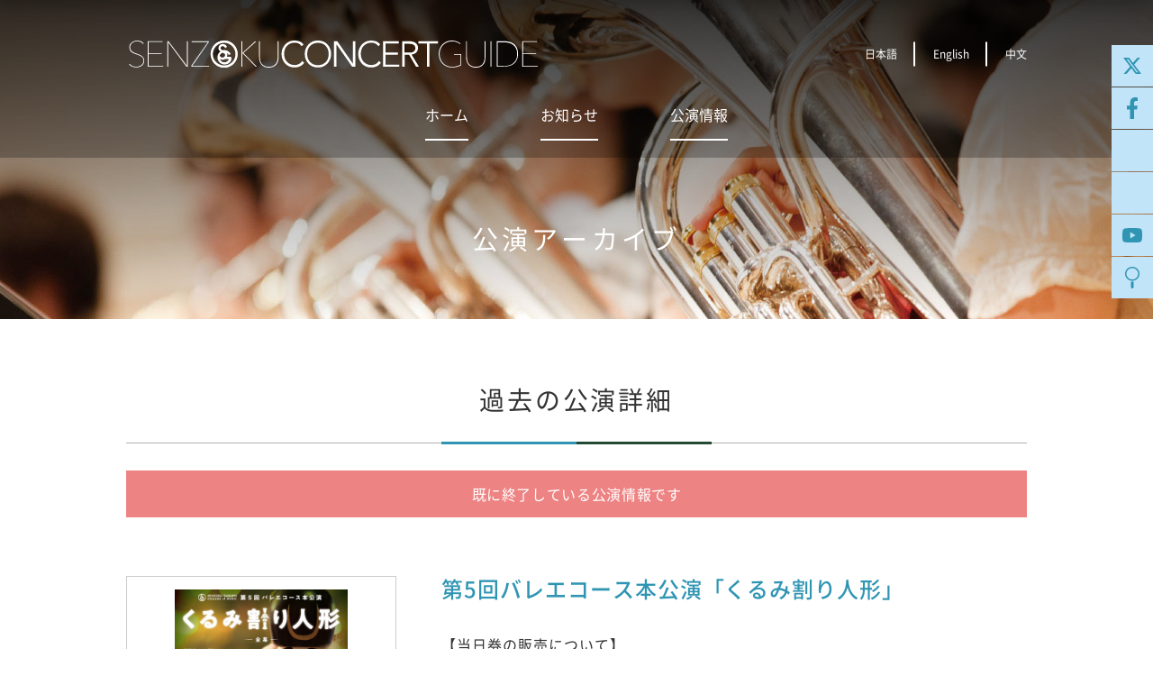

--- FILE ---
content_type: text/html; charset=UTF-8
request_url: https://www.senzoku-concert.jp/concert/2324/
body_size: 12410
content:
<!doctype html>
<html lang="ja" prefix="og: http://ogp.me/ns#" class="no-js lang-ja">




<head>
<meta charset="utf-8">

<meta name="viewport" content="width=device-width">


<title>第5回バレエコース本公演「くるみ割り人形」｜演奏会アーカイブ｜洗足学園音楽大学 SENZOKU CONCERT GUIDE</title>
<meta name="description" content="第5回バレエコース本公演「くるみ割り人形」｜演奏会アーカイブ｜洗足学園音楽大学 SENZOKU CONCERT GUIDE｜洗足コンサートガイドは、洗足学園音楽大学及び洗足学園に関連する演奏会・コンサートの綜合情報サイトです。">
<meta name="keyword" content="洗足,洗足学園,洗足学園音楽大学,コンサート,演奏会,公演,アーカイブ,第5回バレエコース本公演「くるみ割り人形」">

<link rel="canonical" href="https://www.senzoku-concert.jp/concert/2324/">
<link rel="alternate" href="https://www.senzoku-concert.jp/concert/2324/" hreflang="ja">
<link rel="alternate" href="https://www.senzoku-concert.jp/en/concert/2324/" hreflang="en">
<link rel="alternate" href="https://www.senzoku-concert.jp/cn/concert/2324/" hreflang="zh-Hans">


<meta property="og:type" content="article">
<meta property="og:title" content="第5回バレエコース本公演「くるみ割り人形」｜演奏会アーカイブ｜洗足学園音楽大学 SENZOKU CONCERT GUIDE">
<meta property="og:description" content="第5回バレエコース本公演「くるみ割り人形」｜演奏会アーカイブ｜洗足学園音楽大学 SENZOKU CONCERT GUIDE｜洗足コンサートガイドは、洗足学園音楽大学及び洗足学園に関連する演奏会・コンサートの綜合情報サイトです。">
<meta property="og:site_name" content="洗足学園音楽大学 SENZOKU CONCERT GUIDE">
<meta property="og:url" content="https://www.senzoku-concert.jp/concert/2324/">
<meta property="og:image" content="https://www.senzoku-concert.jp/assets/images/common/og-image.jpg">
<link rel="apple-touch-icon" href="/icon.png">
<link rel="stylesheet" href="https://cdn.jsdelivr.net/npm/swiper@11/swiper-bundle.min.css">
<link rel="stylesheet" href="/assets/css/style.css?20250604">


</head>

<body>

<!-- Global site tag (gtag.js) - Google Analytics -->
<script async src="https://www.googletagmanager.com/gtag/js?id=UA-362411-79"></script>
<script>
  window.dataLayer = window.dataLayer || [];
  function gtag(){dataLayer.push(arguments);}
  gtag('js', new Date());
  gtag('config', 'UA-362411-79');
</script>



<!-- wrapper -->
<div class="l-wrapper">











<!-- header -->
<header class="l-header">
			<div class="l-header-lower">
			<div class="l-header-lower__inner">
				<div class="l-header-lower__top">
					<div class="l-header-lower__logo">
						
<div class="l-header-logo">
	<a href="/"><svg xmlns="http://www.w3.org/2000/svg" viewBox="0 0 288.9 19.1"><path d="M67.3,0c-5.3,0-9.6,4.3-9.6,9.6c0,5.3,4.3,9.6,9.6,9.6c5.3,0,9.6-4.3,9.6-9.6C76.9,4.3,72.6,0,67.3,0M67.3,17.6c-4.4,0-8-3.6-8-8c0-4.4,3.6-8,8-8c4.4,0,8,3.6,8,8C75.3,14,71.7,17.6,67.3,17.6"/><path d="M72.2,11.9l0-0.4c0,0,0-0.1,0-0.1c-0.1,0-1.6,0-2.9,0c0.2-0.4,0.3-0.8,0.3-1.3c0-0.6-0.1-1-0.4-1.4c0.5,0.3,0.9,0.7,1.2,1.2c0,0,0.2,0.3,0.3,0.4c0.1-0.1,1.2-0.9,1.3-1C72,9.3,71.7,9,71.7,9c-1.1-1.5-2.6-2.3-4.2-2.3c-0.4,0-0.7,0-1.1,0.1c0,0-0.1,0-0.1,0l-0.1,0c-0.8-0.4-1.4-0.7-1.4-1.4c0-0.8,0.6-1.4,1.4-1.4c0.7,0,1.2,0.3,1.6,0.9c0,0,0.2,0.3,0.3,0.5c0.1-0.1,1.1-0.9,1.2-1c0-0.1-0.2-0.4-0.2-0.4c-0.5-1-1.7-1.6-2.8-1.6c-1.8,0-3,1.2-3,3c0,0.9,0.4,1.7,1.3,2.2c0,0,0,0,0.1,0.1c-1,0.7-1.8,1.8-2,3v0v0c-0.1,0.4-0.1,0.8-0.1,1.2c0,2.7,2.3,5,5.1,5c1.4,0,2.8-0.6,3.7-1.6c0.9-1,1.1-2.1,1.1-3.1C72.2,12.1,72.2,12,72.2,11.9 M66.3,8.6l0.2,0.1c0.8,0.4,1.5,0.7,1.5,1.5c0,1-0.9,1.8-1.9,1.8c-1.1,0-1.6-0.7-1.9-1.4C64.5,9.7,65.3,8.9,66.3,8.6L66.3,8.6 M70.6,13.1c-0.1,0.6-0.4,1-0.8,1.4c-0.7,0.6-1.5,0.9-2.3,0.9c-1.5,0-2.8-1-3.3-2.3c0.5,0.3,1.2,0.5,1.9,0.5c0.7,0,1.4-0.2,2-0.6C68.9,13,70.6,13,70.6,13.1L70.6,13.1"/><path d="M10.8,14.2c0,0.8-0.1,1.4-0.4,2c-0.3,0.6-0.7,1.1-1.2,1.5c-0.5,0.4-1.1,0.7-1.7,0.9S6.1,19,5.4,19c-1.1,0-2.1-0.2-3.1-0.6C1.4,18,0.6,17.5,0,16.8l0.4-0.4c0.6,0.7,1.4,1.2,2.2,1.6c0.9,0.3,1.7,0.5,2.6,0.5c0.7,0,1.3-0.1,1.9-0.3c0.6-0.2,1.1-0.5,1.6-0.8C9.2,17,9.6,16.6,9.9,16c0.3-0.5,0.4-1.1,0.4-1.8c0-0.7-0.1-1.3-0.4-1.7c-0.3-0.5-0.7-0.9-1.1-1.2c-0.5-0.3-1-0.6-1.6-0.8C6.6,10.1,6,9.9,5.4,9.8C4.6,9.5,4,9.3,3.3,9C2.7,8.7,2.2,8.4,1.7,8s-0.8-0.8-1-1.4S0.3,5.5,0.3,4.7c0-0.7,0.1-1.4,0.4-2C1.1,2.2,1.5,1.7,2,1.3c0.5-0.4,1.1-0.7,1.8-0.9C4.4,0.1,5.1,0,5.9,0c0.9,0,1.8,0.2,2.6,0.5c0.8,0.3,1.5,0.8,2,1.5L10,2.4C9.6,1.8,9,1.4,8.2,1C7.5,0.7,6.7,0.5,5.8,0.5C5.2,0.5,4.6,0.6,4,0.8C3.5,1,2.9,1.2,2.5,1.6C2,1.9,1.6,2.4,1.3,2.9C1,3.4,0.9,4,0.9,4.7C0.9,5.4,1,6,1.3,6.5c0.3,0.5,0.6,0.9,1,1.2c0.4,0.3,0.9,0.6,1.4,0.8C4.2,8.8,4.8,9,5.4,9.2c0.8,0.3,1.5,0.5,2.1,0.8c0.7,0.3,1.2,0.6,1.7,1c0.5,0.4,0.9,0.8,1.2,1.4C10.7,12.8,10.8,13.4,10.8,14.2z"/><path d="M13.3,18.5v-18h10.5v0.5h-9.9v7.9h9.3v0.5h-9.3V18h10.3v0.5H13.3z"/><path d="M40.7,18.5L27.9,1.3h-0.1v17.2h-0.6v-18H28l12.9,17.2H41V0.5h0.6v18H40.7z"/><path d="M44.1,18.5v-0.7L55.9,1.1H44.4V0.5h12v0.7L44.7,18h12.1v0.5H44.1z"/><path d="M76.6,9.5c0,1.4-0.2,2.7-0.7,3.8c-0.5,1.2-1.1,2.2-1.9,3c-0.8,0.8-1.8,1.5-2.9,2c-1.1,0.5-2.4,0.7-3.7,0.7c-1.3,0-2.5-0.2-3.7-0.7c-1.1-0.5-2.1-1.1-2.9-2c-0.8-0.8-1.5-1.8-1.9-3c-0.5-1.2-0.7-2.4-0.7-3.8c0-1.4,0.2-2.7,0.7-3.8c0.5-1.2,1.1-2.2,1.9-3c0.8-0.8,1.8-1.5,2.9-2C64.8,0.3,66,0,67.3,0s2.6,0.2,3.7,0.7c1.1,0.5,2.1,1.1,2.9,2c0.8,0.8,1.5,1.8,1.9,3C76.3,6.9,76.6,8.1,76.6,9.5z M76,9.5c0-1.3-0.2-2.4-0.6-3.5c-0.4-1.1-1-2-1.8-2.9c-0.8-0.8-1.7-1.4-2.8-1.9c-1.1-0.5-2.2-0.7-3.5-0.7c-1.3,0-2.4,0.2-3.5,0.7c-1.1,0.5-2,1.1-2.8,1.9C60.3,4,59.7,4.9,59.3,6c-0.4,1.1-0.6,2.3-0.6,3.5c0,1.3,0.2,2.4,0.6,3.5c0.4,1.1,1,2,1.8,2.9s1.7,1.4,2.7,1.9c1.1,0.5,2.2,0.7,3.5,0.7s2.5-0.2,3.6-0.7c1.1-0.5,2-1.1,2.7-1.9s1.3-1.8,1.8-2.9C75.8,11.9,76,10.8,76,9.5z"/><path d="M80.1,8.8l9-8.2H90l-9.1,8.2l9.6,9.7h-0.8L80.1,8.8L80.1,8.8l0,9.7h-0.6v-18h0.6L80.1,8.8L80.1,8.8z"/><path d="M105.4,14.6c-0.2,0.9-0.6,1.7-1.2,2.3c-0.5,0.7-1.2,1.2-2.1,1.6c-0.9,0.4-1.9,0.6-3.2,0.6c-1.3,0-2.3-0.2-3.2-0.6c-0.9-0.4-1.6-0.9-2.1-1.6c-0.5-0.7-0.9-1.4-1.2-2.3c-0.2-0.9-0.4-1.8-0.4-2.9V0.5h0.6v11.1c0,0.7,0.1,1.5,0.2,2.3c0.1,0.8,0.4,1.5,0.9,2.2c0.4,0.7,1.1,1.3,1.9,1.7c0.8,0.5,1.9,0.7,3.3,0.7c1.3,0,2.4-0.2,3.2-0.7c0.8-0.4,1.5-1,1.9-1.7c0.5-0.7,0.8-1.4,0.9-2.2c0.2-0.8,0.2-1.6,0.2-2.3V0.5h0.6v11.2C105.8,12.7,105.7,13.7,105.4,14.6z"/><path d="M123.9,15.7c-0.9,1.2-1.9,2-3,2.5c-1.1,0.5-2.4,0.8-3.7,0.8c-1.4,0-2.6-0.2-3.8-0.7c-1.1-0.5-2.1-1.1-2.9-2c-0.8-0.8-1.4-1.8-1.9-3c-0.5-1.2-0.7-2.4-0.7-3.8s0.2-2.6,0.7-3.8c0.5-1.1,1.1-2.1,1.9-3c0.8-0.8,1.8-1.5,2.9-2c1.1-0.5,2.4-0.7,3.8-0.7c1.2,0,2.4,0.2,3.4,0.6c1.1,0.4,2,1.2,2.8,2.2L122.1,4c-0.6-0.8-1.3-1.5-2.1-1.9c-0.9-0.4-1.8-0.6-2.7-0.6c-1.2,0-2.2,0.2-3.2,0.6c-0.9,0.4-1.7,1-2.4,1.7c-0.7,0.7-1.2,1.5-1.5,2.5c-0.4,1-0.5,2-0.5,3.1s0.2,2.2,0.5,3.1s0.9,1.8,1.5,2.5c0.7,0.7,1.5,1.3,2.4,1.7c0.9,0.4,2,0.6,3.2,0.6c0.5,0,0.9-0.1,1.4-0.2c0.5-0.1,1-0.3,1.4-0.5c0.5-0.2,0.9-0.5,1.3-0.9c0.4-0.3,0.8-0.8,1.1-1.3L123.9,15.7z"/><path d="M124.3,9.5c0-1.4,0.2-2.6,0.7-3.8c0.5-1.1,1.1-2.1,1.9-3c0.8-0.8,1.8-1.5,2.9-2c1.1-0.5,2.4-0.7,3.8-0.7c1.4,0,2.6,0.2,3.8,0.7c1.1,0.5,2.1,1.1,2.9,2c0.8,0.8,1.4,1.8,1.9,3c0.5,1.1,0.7,2.4,0.7,3.8s-0.2,2.6-0.7,3.8c-0.5,1.2-1.1,2.2-1.9,3c-0.8,0.8-1.8,1.5-2.9,2c-1.1,0.5-2.4,0.7-3.8,0.7c-1.4,0-2.6-0.2-3.8-0.7c-1.1-0.5-2.1-1.1-2.9-2c-0.8-0.8-1.4-1.8-1.9-3C124.6,12.2,124.3,10.9,124.3,9.5z M126,9.5c0,1.1,0.2,2.2,0.5,3.1s0.9,1.8,1.5,2.5c0.7,0.7,1.5,1.3,2.4,1.7c0.9,0.4,2,0.6,3.2,0.6s2.2-0.2,3.2-0.6c0.9-0.4,1.7-1,2.4-1.7s1.2-1.5,1.5-2.5s0.5-2,0.5-3.1s-0.2-2.2-0.5-3.1c-0.4-1-0.9-1.8-1.5-2.5s-1.5-1.3-2.4-1.7c-0.9-0.4-2-0.6-3.2-0.6s-2.2,0.2-3.2,0.6c-0.9,0.4-1.7,1-2.4,1.7c-0.7,0.7-1.2,1.5-1.5,2.5C126.2,7.4,126,8.4,126,9.5z"/><path d="M145.1,0.5h2.2l10.9,15.7h0.1V0.5h1.7v18h-2.2L146.8,2.8h-0.1v15.7h-1.7V0.5z"/><path d="M178.1,15.7c-0.9,1.2-1.9,2-3,2.5c-1.1,0.5-2.4,0.8-3.7,0.8c-1.4,0-2.6-0.2-3.8-0.7c-1.1-0.5-2.1-1.1-2.9-2c-0.8-0.8-1.4-1.8-1.9-3c-0.5-1.2-0.7-2.4-0.7-3.8s0.2-2.6,0.7-3.8c0.5-1.1,1.1-2.1,1.9-3c0.8-0.8,1.8-1.5,2.9-2c1.1-0.5,2.4-0.7,3.8-0.7c1.2,0,2.4,0.2,3.4,0.6c1.1,0.4,2,1.2,2.8,2.2L176.3,4c-0.6-0.8-1.3-1.5-2.1-1.9c-0.9-0.4-1.8-0.6-2.7-0.6c-1.2,0-2.2,0.2-3.2,0.6c-0.9,0.4-1.7,1-2.4,1.7c-0.7,0.7-1.2,1.5-1.5,2.5c-0.4,1-0.5,2-0.5,3.1s0.2,2.2,0.5,3.1s0.9,1.8,1.5,2.5c0.7,0.7,1.5,1.3,2.4,1.7c0.9,0.4,2,0.6,3.2,0.6c0.5,0,0.9-0.1,1.4-0.2c0.5-0.1,1-0.3,1.4-0.5c0.5-0.2,0.9-0.5,1.3-0.9c0.4-0.3,0.8-0.8,1.1-1.3L178.1,15.7z"/><path d="M179.7,0.5h11v1.5h-9.3v6.4h8.7V10h-8.7v7h9.7v1.5h-11.4V0.5z"/><path d="M193.2,0.5h4.7c0.2,0,0.6,0,1,0c0.4,0,0.8,0.1,1.3,0.2c0.5,0.1,1,0.2,1.4,0.4c0.5,0.2,0.9,0.5,1.3,0.8c0.4,0.4,0.7,0.8,1,1.3c0.3,0.5,0.4,1.2,0.4,2c0,0.9-0.1,1.6-0.4,2.1c-0.3,0.6-0.7,1-1.1,1.4c-0.4,0.3-0.9,0.6-1.5,0.8c-0.5,0.2-1.1,0.3-1.5,0.4l5.2,8.6H203l-5-8.5h-3.1v8.5h-1.7V0.5z M194.8,8.5h3.5c0.9,0,1.6-0.1,2.1-0.3c0.5-0.2,1-0.5,1.3-0.8c0.3-0.3,0.5-0.7,0.6-1c0.1-0.4,0.2-0.7,0.2-1c0-0.3-0.1-0.6-0.2-1c-0.1-0.4-0.3-0.7-0.6-1c-0.3-0.3-0.7-0.6-1.3-0.8c-0.5-0.2-1.3-0.3-2.1-0.3h-3.5V8.5z"/><path d="M210.7,2.1h-6.1V0.5h13.9v1.5h-6.1v16.4h-1.7V2.1z"/><path d="M232.3,18.5c-1.1,0.3-2.3,0.5-3.8,0.5s-2.7-0.2-3.9-0.7c-1.2-0.5-2.2-1.2-3-2c-0.8-0.9-1.5-1.9-1.9-3c-0.4-1.2-0.7-2.4-0.7-3.8c0-1.4,0.2-2.6,0.7-3.8c0.5-1.2,1.1-2.2,1.9-3c0.8-0.8,1.8-1.5,3-2c1.1-0.5,2.4-0.7,3.8-0.7c1.2,0,2.3,0.2,3.3,0.6c1,0.4,1.9,0.9,2.7,1.5l-0.4,0.4c-0.3-0.3-0.7-0.6-1.2-0.8c-0.4-0.2-0.9-0.5-1.4-0.6c-0.5-0.2-1-0.3-1.5-0.4c-0.5-0.1-1-0.1-1.5-0.1c-1.3,0-2.5,0.2-3.6,0.7c-1.1,0.5-2,1.1-2.8,1.9c-0.8,0.8-1.4,1.8-1.8,2.8c-0.4,1.1-0.6,2.2-0.6,3.5c0,1.2,0.2,2.4,0.6,3.5s1,2.1,1.8,2.9c0.8,0.8,1.7,1.5,2.8,1.9c1.1,0.5,2.4,0.7,3.8,0.7c1.2,0,2.3-0.1,3.2-0.4s1.8-0.6,2.6-1v-7h-4.7V9.6h5.2v7.8C234.3,17.8,233.4,18.2,232.3,18.5z"/><path d="M251.7,14.6c-0.2,0.9-0.6,1.7-1.2,2.3c-0.5,0.7-1.2,1.2-2.1,1.6c-0.9,0.4-1.9,0.6-3.2,0.6c-1.3,0-2.3-0.2-3.2-0.6c-0.9-0.4-1.6-0.9-2.1-1.6c-0.5-0.7-0.9-1.4-1.2-2.3c-0.2-0.9-0.4-1.8-0.4-2.9V0.5h0.6v11.1c0,0.7,0.1,1.5,0.2,2.3c0.1,0.8,0.4,1.5,0.9,2.2c0.4,0.7,1.1,1.3,1.9,1.7c0.8,0.5,1.9,0.7,3.3,0.7c1.3,0,2.4-0.2,3.2-0.7c0.8-0.4,1.5-1,1.9-1.7c0.5-0.7,0.8-1.4,0.9-2.2c0.2-0.8,0.2-1.6,0.2-2.3V0.5h0.6v11.2C252,12.7,251.9,13.7,251.7,14.6z"/><path d="M255.6,18.5v-18h0.6v18H255.6z"/><path d="M275,9.5c0,1.6-0.3,2.9-0.8,4c-0.5,1.1-1.2,2.1-2.1,2.8s-1.9,1.3-3.2,1.6c-1.2,0.4-2.5,0.5-3.9,0.5H260v-18h5.1c1.4,0,2.7,0.2,3.9,0.5c1.2,0.3,2.3,0.9,3.2,1.6c0.9,0.7,1.6,1.7,2.1,2.8S275,8,275,9.5z M260.6,1.1V18h4.4c1.3,0,2.6-0.2,3.7-0.5c1.2-0.3,2.2-0.8,3-1.5c0.8-0.7,1.5-1.6,2-2.6c0.5-1.1,0.7-2.3,0.7-3.8c0-1.5-0.2-2.8-0.7-3.8c-0.5-1.1-1.2-2-2-2.6c-0.8-0.7-1.9-1.2-3-1.5c-1.2-0.3-2.4-0.5-3.7-0.5H260.6z"/><path d="M278,18.5v-18h10.5v0.5h-9.9v7.9h9.3v0.5h-9.3V18h10.3v0.5H278z"/></svg></a>
</div>

					</div>
					<div class="l-header-lower__lang">
						
<div class="l-header-lang">
	<ul>
					<li><a href="/">日本語</a></li>
			<li><a href="/en/">English</a></li>
			<li><a href="/cn/">中文</a></li>
			</ul>
</div>

					</div>
				</div>

				<div class="l-header-lower__menu">
					
<nav class="l-header-nav">
	<ul>
		<li><a href="/">ホーム</a></li>
		<li><a href="/news/">お知らせ</a></li>
		<li>
			<a class="js-nav-sub" href="javascript:;">公演情報</a>
			<div class="l-header-nav__sub">
				<ul>
					<li><a data-nav-icon="calendar" href="/concert/calendar/">カレンダー表示</a></li>
					<li><a data-nav-icon="list" href="/concert/schedule/">リスト表示</a></li>
				</ul>
			</div>
		</li>
		
	</ul>
</nav>

				</div>
			</div>
		</div>
	
	<div class="l-header-fixed">
		<div class="l-header-main__inner">
			<div class="l-header-fixed__logo">
				
<div class="l-header-logo">
	<a href="/"><svg xmlns="http://www.w3.org/2000/svg" viewBox="0 0 288.9 19.1"><path d="M67.3,0c-5.3,0-9.6,4.3-9.6,9.6c0,5.3,4.3,9.6,9.6,9.6c5.3,0,9.6-4.3,9.6-9.6C76.9,4.3,72.6,0,67.3,0M67.3,17.6c-4.4,0-8-3.6-8-8c0-4.4,3.6-8,8-8c4.4,0,8,3.6,8,8C75.3,14,71.7,17.6,67.3,17.6"/><path d="M72.2,11.9l0-0.4c0,0,0-0.1,0-0.1c-0.1,0-1.6,0-2.9,0c0.2-0.4,0.3-0.8,0.3-1.3c0-0.6-0.1-1-0.4-1.4c0.5,0.3,0.9,0.7,1.2,1.2c0,0,0.2,0.3,0.3,0.4c0.1-0.1,1.2-0.9,1.3-1C72,9.3,71.7,9,71.7,9c-1.1-1.5-2.6-2.3-4.2-2.3c-0.4,0-0.7,0-1.1,0.1c0,0-0.1,0-0.1,0l-0.1,0c-0.8-0.4-1.4-0.7-1.4-1.4c0-0.8,0.6-1.4,1.4-1.4c0.7,0,1.2,0.3,1.6,0.9c0,0,0.2,0.3,0.3,0.5c0.1-0.1,1.1-0.9,1.2-1c0-0.1-0.2-0.4-0.2-0.4c-0.5-1-1.7-1.6-2.8-1.6c-1.8,0-3,1.2-3,3c0,0.9,0.4,1.7,1.3,2.2c0,0,0,0,0.1,0.1c-1,0.7-1.8,1.8-2,3v0v0c-0.1,0.4-0.1,0.8-0.1,1.2c0,2.7,2.3,5,5.1,5c1.4,0,2.8-0.6,3.7-1.6c0.9-1,1.1-2.1,1.1-3.1C72.2,12.1,72.2,12,72.2,11.9 M66.3,8.6l0.2,0.1c0.8,0.4,1.5,0.7,1.5,1.5c0,1-0.9,1.8-1.9,1.8c-1.1,0-1.6-0.7-1.9-1.4C64.5,9.7,65.3,8.9,66.3,8.6L66.3,8.6 M70.6,13.1c-0.1,0.6-0.4,1-0.8,1.4c-0.7,0.6-1.5,0.9-2.3,0.9c-1.5,0-2.8-1-3.3-2.3c0.5,0.3,1.2,0.5,1.9,0.5c0.7,0,1.4-0.2,2-0.6C68.9,13,70.6,13,70.6,13.1L70.6,13.1"/><path d="M10.8,14.2c0,0.8-0.1,1.4-0.4,2c-0.3,0.6-0.7,1.1-1.2,1.5c-0.5,0.4-1.1,0.7-1.7,0.9S6.1,19,5.4,19c-1.1,0-2.1-0.2-3.1-0.6C1.4,18,0.6,17.5,0,16.8l0.4-0.4c0.6,0.7,1.4,1.2,2.2,1.6c0.9,0.3,1.7,0.5,2.6,0.5c0.7,0,1.3-0.1,1.9-0.3c0.6-0.2,1.1-0.5,1.6-0.8C9.2,17,9.6,16.6,9.9,16c0.3-0.5,0.4-1.1,0.4-1.8c0-0.7-0.1-1.3-0.4-1.7c-0.3-0.5-0.7-0.9-1.1-1.2c-0.5-0.3-1-0.6-1.6-0.8C6.6,10.1,6,9.9,5.4,9.8C4.6,9.5,4,9.3,3.3,9C2.7,8.7,2.2,8.4,1.7,8s-0.8-0.8-1-1.4S0.3,5.5,0.3,4.7c0-0.7,0.1-1.4,0.4-2C1.1,2.2,1.5,1.7,2,1.3c0.5-0.4,1.1-0.7,1.8-0.9C4.4,0.1,5.1,0,5.9,0c0.9,0,1.8,0.2,2.6,0.5c0.8,0.3,1.5,0.8,2,1.5L10,2.4C9.6,1.8,9,1.4,8.2,1C7.5,0.7,6.7,0.5,5.8,0.5C5.2,0.5,4.6,0.6,4,0.8C3.5,1,2.9,1.2,2.5,1.6C2,1.9,1.6,2.4,1.3,2.9C1,3.4,0.9,4,0.9,4.7C0.9,5.4,1,6,1.3,6.5c0.3,0.5,0.6,0.9,1,1.2c0.4,0.3,0.9,0.6,1.4,0.8C4.2,8.8,4.8,9,5.4,9.2c0.8,0.3,1.5,0.5,2.1,0.8c0.7,0.3,1.2,0.6,1.7,1c0.5,0.4,0.9,0.8,1.2,1.4C10.7,12.8,10.8,13.4,10.8,14.2z"/><path d="M13.3,18.5v-18h10.5v0.5h-9.9v7.9h9.3v0.5h-9.3V18h10.3v0.5H13.3z"/><path d="M40.7,18.5L27.9,1.3h-0.1v17.2h-0.6v-18H28l12.9,17.2H41V0.5h0.6v18H40.7z"/><path d="M44.1,18.5v-0.7L55.9,1.1H44.4V0.5h12v0.7L44.7,18h12.1v0.5H44.1z"/><path d="M76.6,9.5c0,1.4-0.2,2.7-0.7,3.8c-0.5,1.2-1.1,2.2-1.9,3c-0.8,0.8-1.8,1.5-2.9,2c-1.1,0.5-2.4,0.7-3.7,0.7c-1.3,0-2.5-0.2-3.7-0.7c-1.1-0.5-2.1-1.1-2.9-2c-0.8-0.8-1.5-1.8-1.9-3c-0.5-1.2-0.7-2.4-0.7-3.8c0-1.4,0.2-2.7,0.7-3.8c0.5-1.2,1.1-2.2,1.9-3c0.8-0.8,1.8-1.5,2.9-2C64.8,0.3,66,0,67.3,0s2.6,0.2,3.7,0.7c1.1,0.5,2.1,1.1,2.9,2c0.8,0.8,1.5,1.8,1.9,3C76.3,6.9,76.6,8.1,76.6,9.5z M76,9.5c0-1.3-0.2-2.4-0.6-3.5c-0.4-1.1-1-2-1.8-2.9c-0.8-0.8-1.7-1.4-2.8-1.9c-1.1-0.5-2.2-0.7-3.5-0.7c-1.3,0-2.4,0.2-3.5,0.7c-1.1,0.5-2,1.1-2.8,1.9C60.3,4,59.7,4.9,59.3,6c-0.4,1.1-0.6,2.3-0.6,3.5c0,1.3,0.2,2.4,0.6,3.5c0.4,1.1,1,2,1.8,2.9s1.7,1.4,2.7,1.9c1.1,0.5,2.2,0.7,3.5,0.7s2.5-0.2,3.6-0.7c1.1-0.5,2-1.1,2.7-1.9s1.3-1.8,1.8-2.9C75.8,11.9,76,10.8,76,9.5z"/><path d="M80.1,8.8l9-8.2H90l-9.1,8.2l9.6,9.7h-0.8L80.1,8.8L80.1,8.8l0,9.7h-0.6v-18h0.6L80.1,8.8L80.1,8.8z"/><path d="M105.4,14.6c-0.2,0.9-0.6,1.7-1.2,2.3c-0.5,0.7-1.2,1.2-2.1,1.6c-0.9,0.4-1.9,0.6-3.2,0.6c-1.3,0-2.3-0.2-3.2-0.6c-0.9-0.4-1.6-0.9-2.1-1.6c-0.5-0.7-0.9-1.4-1.2-2.3c-0.2-0.9-0.4-1.8-0.4-2.9V0.5h0.6v11.1c0,0.7,0.1,1.5,0.2,2.3c0.1,0.8,0.4,1.5,0.9,2.2c0.4,0.7,1.1,1.3,1.9,1.7c0.8,0.5,1.9,0.7,3.3,0.7c1.3,0,2.4-0.2,3.2-0.7c0.8-0.4,1.5-1,1.9-1.7c0.5-0.7,0.8-1.4,0.9-2.2c0.2-0.8,0.2-1.6,0.2-2.3V0.5h0.6v11.2C105.8,12.7,105.7,13.7,105.4,14.6z"/><path d="M123.9,15.7c-0.9,1.2-1.9,2-3,2.5c-1.1,0.5-2.4,0.8-3.7,0.8c-1.4,0-2.6-0.2-3.8-0.7c-1.1-0.5-2.1-1.1-2.9-2c-0.8-0.8-1.4-1.8-1.9-3c-0.5-1.2-0.7-2.4-0.7-3.8s0.2-2.6,0.7-3.8c0.5-1.1,1.1-2.1,1.9-3c0.8-0.8,1.8-1.5,2.9-2c1.1-0.5,2.4-0.7,3.8-0.7c1.2,0,2.4,0.2,3.4,0.6c1.1,0.4,2,1.2,2.8,2.2L122.1,4c-0.6-0.8-1.3-1.5-2.1-1.9c-0.9-0.4-1.8-0.6-2.7-0.6c-1.2,0-2.2,0.2-3.2,0.6c-0.9,0.4-1.7,1-2.4,1.7c-0.7,0.7-1.2,1.5-1.5,2.5c-0.4,1-0.5,2-0.5,3.1s0.2,2.2,0.5,3.1s0.9,1.8,1.5,2.5c0.7,0.7,1.5,1.3,2.4,1.7c0.9,0.4,2,0.6,3.2,0.6c0.5,0,0.9-0.1,1.4-0.2c0.5-0.1,1-0.3,1.4-0.5c0.5-0.2,0.9-0.5,1.3-0.9c0.4-0.3,0.8-0.8,1.1-1.3L123.9,15.7z"/><path d="M124.3,9.5c0-1.4,0.2-2.6,0.7-3.8c0.5-1.1,1.1-2.1,1.9-3c0.8-0.8,1.8-1.5,2.9-2c1.1-0.5,2.4-0.7,3.8-0.7c1.4,0,2.6,0.2,3.8,0.7c1.1,0.5,2.1,1.1,2.9,2c0.8,0.8,1.4,1.8,1.9,3c0.5,1.1,0.7,2.4,0.7,3.8s-0.2,2.6-0.7,3.8c-0.5,1.2-1.1,2.2-1.9,3c-0.8,0.8-1.8,1.5-2.9,2c-1.1,0.5-2.4,0.7-3.8,0.7c-1.4,0-2.6-0.2-3.8-0.7c-1.1-0.5-2.1-1.1-2.9-2c-0.8-0.8-1.4-1.8-1.9-3C124.6,12.2,124.3,10.9,124.3,9.5z M126,9.5c0,1.1,0.2,2.2,0.5,3.1s0.9,1.8,1.5,2.5c0.7,0.7,1.5,1.3,2.4,1.7c0.9,0.4,2,0.6,3.2,0.6s2.2-0.2,3.2-0.6c0.9-0.4,1.7-1,2.4-1.7s1.2-1.5,1.5-2.5s0.5-2,0.5-3.1s-0.2-2.2-0.5-3.1c-0.4-1-0.9-1.8-1.5-2.5s-1.5-1.3-2.4-1.7c-0.9-0.4-2-0.6-3.2-0.6s-2.2,0.2-3.2,0.6c-0.9,0.4-1.7,1-2.4,1.7c-0.7,0.7-1.2,1.5-1.5,2.5C126.2,7.4,126,8.4,126,9.5z"/><path d="M145.1,0.5h2.2l10.9,15.7h0.1V0.5h1.7v18h-2.2L146.8,2.8h-0.1v15.7h-1.7V0.5z"/><path d="M178.1,15.7c-0.9,1.2-1.9,2-3,2.5c-1.1,0.5-2.4,0.8-3.7,0.8c-1.4,0-2.6-0.2-3.8-0.7c-1.1-0.5-2.1-1.1-2.9-2c-0.8-0.8-1.4-1.8-1.9-3c-0.5-1.2-0.7-2.4-0.7-3.8s0.2-2.6,0.7-3.8c0.5-1.1,1.1-2.1,1.9-3c0.8-0.8,1.8-1.5,2.9-2c1.1-0.5,2.4-0.7,3.8-0.7c1.2,0,2.4,0.2,3.4,0.6c1.1,0.4,2,1.2,2.8,2.2L176.3,4c-0.6-0.8-1.3-1.5-2.1-1.9c-0.9-0.4-1.8-0.6-2.7-0.6c-1.2,0-2.2,0.2-3.2,0.6c-0.9,0.4-1.7,1-2.4,1.7c-0.7,0.7-1.2,1.5-1.5,2.5c-0.4,1-0.5,2-0.5,3.1s0.2,2.2,0.5,3.1s0.9,1.8,1.5,2.5c0.7,0.7,1.5,1.3,2.4,1.7c0.9,0.4,2,0.6,3.2,0.6c0.5,0,0.9-0.1,1.4-0.2c0.5-0.1,1-0.3,1.4-0.5c0.5-0.2,0.9-0.5,1.3-0.9c0.4-0.3,0.8-0.8,1.1-1.3L178.1,15.7z"/><path d="M179.7,0.5h11v1.5h-9.3v6.4h8.7V10h-8.7v7h9.7v1.5h-11.4V0.5z"/><path d="M193.2,0.5h4.7c0.2,0,0.6,0,1,0c0.4,0,0.8,0.1,1.3,0.2c0.5,0.1,1,0.2,1.4,0.4c0.5,0.2,0.9,0.5,1.3,0.8c0.4,0.4,0.7,0.8,1,1.3c0.3,0.5,0.4,1.2,0.4,2c0,0.9-0.1,1.6-0.4,2.1c-0.3,0.6-0.7,1-1.1,1.4c-0.4,0.3-0.9,0.6-1.5,0.8c-0.5,0.2-1.1,0.3-1.5,0.4l5.2,8.6H203l-5-8.5h-3.1v8.5h-1.7V0.5z M194.8,8.5h3.5c0.9,0,1.6-0.1,2.1-0.3c0.5-0.2,1-0.5,1.3-0.8c0.3-0.3,0.5-0.7,0.6-1c0.1-0.4,0.2-0.7,0.2-1c0-0.3-0.1-0.6-0.2-1c-0.1-0.4-0.3-0.7-0.6-1c-0.3-0.3-0.7-0.6-1.3-0.8c-0.5-0.2-1.3-0.3-2.1-0.3h-3.5V8.5z"/><path d="M210.7,2.1h-6.1V0.5h13.9v1.5h-6.1v16.4h-1.7V2.1z"/><path d="M232.3,18.5c-1.1,0.3-2.3,0.5-3.8,0.5s-2.7-0.2-3.9-0.7c-1.2-0.5-2.2-1.2-3-2c-0.8-0.9-1.5-1.9-1.9-3c-0.4-1.2-0.7-2.4-0.7-3.8c0-1.4,0.2-2.6,0.7-3.8c0.5-1.2,1.1-2.2,1.9-3c0.8-0.8,1.8-1.5,3-2c1.1-0.5,2.4-0.7,3.8-0.7c1.2,0,2.3,0.2,3.3,0.6c1,0.4,1.9,0.9,2.7,1.5l-0.4,0.4c-0.3-0.3-0.7-0.6-1.2-0.8c-0.4-0.2-0.9-0.5-1.4-0.6c-0.5-0.2-1-0.3-1.5-0.4c-0.5-0.1-1-0.1-1.5-0.1c-1.3,0-2.5,0.2-3.6,0.7c-1.1,0.5-2,1.1-2.8,1.9c-0.8,0.8-1.4,1.8-1.8,2.8c-0.4,1.1-0.6,2.2-0.6,3.5c0,1.2,0.2,2.4,0.6,3.5s1,2.1,1.8,2.9c0.8,0.8,1.7,1.5,2.8,1.9c1.1,0.5,2.4,0.7,3.8,0.7c1.2,0,2.3-0.1,3.2-0.4s1.8-0.6,2.6-1v-7h-4.7V9.6h5.2v7.8C234.3,17.8,233.4,18.2,232.3,18.5z"/><path d="M251.7,14.6c-0.2,0.9-0.6,1.7-1.2,2.3c-0.5,0.7-1.2,1.2-2.1,1.6c-0.9,0.4-1.9,0.6-3.2,0.6c-1.3,0-2.3-0.2-3.2-0.6c-0.9-0.4-1.6-0.9-2.1-1.6c-0.5-0.7-0.9-1.4-1.2-2.3c-0.2-0.9-0.4-1.8-0.4-2.9V0.5h0.6v11.1c0,0.7,0.1,1.5,0.2,2.3c0.1,0.8,0.4,1.5,0.9,2.2c0.4,0.7,1.1,1.3,1.9,1.7c0.8,0.5,1.9,0.7,3.3,0.7c1.3,0,2.4-0.2,3.2-0.7c0.8-0.4,1.5-1,1.9-1.7c0.5-0.7,0.8-1.4,0.9-2.2c0.2-0.8,0.2-1.6,0.2-2.3V0.5h0.6v11.2C252,12.7,251.9,13.7,251.7,14.6z"/><path d="M255.6,18.5v-18h0.6v18H255.6z"/><path d="M275,9.5c0,1.6-0.3,2.9-0.8,4c-0.5,1.1-1.2,2.1-2.1,2.8s-1.9,1.3-3.2,1.6c-1.2,0.4-2.5,0.5-3.9,0.5H260v-18h5.1c1.4,0,2.7,0.2,3.9,0.5c1.2,0.3,2.3,0.9,3.2,1.6c0.9,0.7,1.6,1.7,2.1,2.8S275,8,275,9.5z M260.6,1.1V18h4.4c1.3,0,2.6-0.2,3.7-0.5c1.2-0.3,2.2-0.8,3-1.5c0.8-0.7,1.5-1.6,2-2.6c0.5-1.1,0.7-2.3,0.7-3.8c0-1.5-0.2-2.8-0.7-3.8c-0.5-1.1-1.2-2-2-2.6c-0.8-0.7-1.9-1.2-3-1.5c-1.2-0.3-2.4-0.5-3.7-0.5H260.6z"/><path d="M278,18.5v-18h10.5v0.5h-9.9v7.9h9.3v0.5h-9.3V18h10.3v0.5H278z"/></svg></a>
</div>

			</div>

			<div class="l-header-fixed__menu">
				
<nav class="l-header-nav">
	<ul>
		<li><a href="/">ホーム</a></li>
		<li><a href="/news/">お知らせ</a></li>
		<li>
			<a class="js-nav-sub" href="javascript:;">公演情報</a>
			<div class="l-header-nav__sub">
				<ul>
					<li><a data-nav-icon="calendar" href="/concert/calendar/">カレンダー表示</a></li>
					<li><a data-nav-icon="list" href="/concert/schedule/">リスト表示</a></li>
				</ul>
			</div>
		</li>
		
	</ul>
</nav>

			</div>

			<div class="l-header-fixed__lang">
				
<div class="l-header-lang">
	<ul>
					<li><a href="/">日本語</a></li>
			<li><a href="/en/">English</a></li>
			<li><a href="/cn/">中文</a></li>
			</ul>
</div>

			</div>
		</div>
	</div>

	<div class="l-header-sm-button">
		
<div class="l-header-button js-header-sm-button">
	<div class="l-header-button__inner">
		<span></span>
		<span></span>
	</div>
</div>

	</div>

	<div class="l-header-fixed-sm">
		<div class="l-header-fixed-sm__inner">
			<div class="l-header-fixed-sm__logo">
				
<div class="l-header-logo">
	<a href="/"><svg xmlns="http://www.w3.org/2000/svg" viewBox="0 0 288.9 19.1"><path d="M67.3,0c-5.3,0-9.6,4.3-9.6,9.6c0,5.3,4.3,9.6,9.6,9.6c5.3,0,9.6-4.3,9.6-9.6C76.9,4.3,72.6,0,67.3,0M67.3,17.6c-4.4,0-8-3.6-8-8c0-4.4,3.6-8,8-8c4.4,0,8,3.6,8,8C75.3,14,71.7,17.6,67.3,17.6"/><path d="M72.2,11.9l0-0.4c0,0,0-0.1,0-0.1c-0.1,0-1.6,0-2.9,0c0.2-0.4,0.3-0.8,0.3-1.3c0-0.6-0.1-1-0.4-1.4c0.5,0.3,0.9,0.7,1.2,1.2c0,0,0.2,0.3,0.3,0.4c0.1-0.1,1.2-0.9,1.3-1C72,9.3,71.7,9,71.7,9c-1.1-1.5-2.6-2.3-4.2-2.3c-0.4,0-0.7,0-1.1,0.1c0,0-0.1,0-0.1,0l-0.1,0c-0.8-0.4-1.4-0.7-1.4-1.4c0-0.8,0.6-1.4,1.4-1.4c0.7,0,1.2,0.3,1.6,0.9c0,0,0.2,0.3,0.3,0.5c0.1-0.1,1.1-0.9,1.2-1c0-0.1-0.2-0.4-0.2-0.4c-0.5-1-1.7-1.6-2.8-1.6c-1.8,0-3,1.2-3,3c0,0.9,0.4,1.7,1.3,2.2c0,0,0,0,0.1,0.1c-1,0.7-1.8,1.8-2,3v0v0c-0.1,0.4-0.1,0.8-0.1,1.2c0,2.7,2.3,5,5.1,5c1.4,0,2.8-0.6,3.7-1.6c0.9-1,1.1-2.1,1.1-3.1C72.2,12.1,72.2,12,72.2,11.9 M66.3,8.6l0.2,0.1c0.8,0.4,1.5,0.7,1.5,1.5c0,1-0.9,1.8-1.9,1.8c-1.1,0-1.6-0.7-1.9-1.4C64.5,9.7,65.3,8.9,66.3,8.6L66.3,8.6 M70.6,13.1c-0.1,0.6-0.4,1-0.8,1.4c-0.7,0.6-1.5,0.9-2.3,0.9c-1.5,0-2.8-1-3.3-2.3c0.5,0.3,1.2,0.5,1.9,0.5c0.7,0,1.4-0.2,2-0.6C68.9,13,70.6,13,70.6,13.1L70.6,13.1"/><path d="M10.8,14.2c0,0.8-0.1,1.4-0.4,2c-0.3,0.6-0.7,1.1-1.2,1.5c-0.5,0.4-1.1,0.7-1.7,0.9S6.1,19,5.4,19c-1.1,0-2.1-0.2-3.1-0.6C1.4,18,0.6,17.5,0,16.8l0.4-0.4c0.6,0.7,1.4,1.2,2.2,1.6c0.9,0.3,1.7,0.5,2.6,0.5c0.7,0,1.3-0.1,1.9-0.3c0.6-0.2,1.1-0.5,1.6-0.8C9.2,17,9.6,16.6,9.9,16c0.3-0.5,0.4-1.1,0.4-1.8c0-0.7-0.1-1.3-0.4-1.7c-0.3-0.5-0.7-0.9-1.1-1.2c-0.5-0.3-1-0.6-1.6-0.8C6.6,10.1,6,9.9,5.4,9.8C4.6,9.5,4,9.3,3.3,9C2.7,8.7,2.2,8.4,1.7,8s-0.8-0.8-1-1.4S0.3,5.5,0.3,4.7c0-0.7,0.1-1.4,0.4-2C1.1,2.2,1.5,1.7,2,1.3c0.5-0.4,1.1-0.7,1.8-0.9C4.4,0.1,5.1,0,5.9,0c0.9,0,1.8,0.2,2.6,0.5c0.8,0.3,1.5,0.8,2,1.5L10,2.4C9.6,1.8,9,1.4,8.2,1C7.5,0.7,6.7,0.5,5.8,0.5C5.2,0.5,4.6,0.6,4,0.8C3.5,1,2.9,1.2,2.5,1.6C2,1.9,1.6,2.4,1.3,2.9C1,3.4,0.9,4,0.9,4.7C0.9,5.4,1,6,1.3,6.5c0.3,0.5,0.6,0.9,1,1.2c0.4,0.3,0.9,0.6,1.4,0.8C4.2,8.8,4.8,9,5.4,9.2c0.8,0.3,1.5,0.5,2.1,0.8c0.7,0.3,1.2,0.6,1.7,1c0.5,0.4,0.9,0.8,1.2,1.4C10.7,12.8,10.8,13.4,10.8,14.2z"/><path d="M13.3,18.5v-18h10.5v0.5h-9.9v7.9h9.3v0.5h-9.3V18h10.3v0.5H13.3z"/><path d="M40.7,18.5L27.9,1.3h-0.1v17.2h-0.6v-18H28l12.9,17.2H41V0.5h0.6v18H40.7z"/><path d="M44.1,18.5v-0.7L55.9,1.1H44.4V0.5h12v0.7L44.7,18h12.1v0.5H44.1z"/><path d="M76.6,9.5c0,1.4-0.2,2.7-0.7,3.8c-0.5,1.2-1.1,2.2-1.9,3c-0.8,0.8-1.8,1.5-2.9,2c-1.1,0.5-2.4,0.7-3.7,0.7c-1.3,0-2.5-0.2-3.7-0.7c-1.1-0.5-2.1-1.1-2.9-2c-0.8-0.8-1.5-1.8-1.9-3c-0.5-1.2-0.7-2.4-0.7-3.8c0-1.4,0.2-2.7,0.7-3.8c0.5-1.2,1.1-2.2,1.9-3c0.8-0.8,1.8-1.5,2.9-2C64.8,0.3,66,0,67.3,0s2.6,0.2,3.7,0.7c1.1,0.5,2.1,1.1,2.9,2c0.8,0.8,1.5,1.8,1.9,3C76.3,6.9,76.6,8.1,76.6,9.5z M76,9.5c0-1.3-0.2-2.4-0.6-3.5c-0.4-1.1-1-2-1.8-2.9c-0.8-0.8-1.7-1.4-2.8-1.9c-1.1-0.5-2.2-0.7-3.5-0.7c-1.3,0-2.4,0.2-3.5,0.7c-1.1,0.5-2,1.1-2.8,1.9C60.3,4,59.7,4.9,59.3,6c-0.4,1.1-0.6,2.3-0.6,3.5c0,1.3,0.2,2.4,0.6,3.5c0.4,1.1,1,2,1.8,2.9s1.7,1.4,2.7,1.9c1.1,0.5,2.2,0.7,3.5,0.7s2.5-0.2,3.6-0.7c1.1-0.5,2-1.1,2.7-1.9s1.3-1.8,1.8-2.9C75.8,11.9,76,10.8,76,9.5z"/><path d="M80.1,8.8l9-8.2H90l-9.1,8.2l9.6,9.7h-0.8L80.1,8.8L80.1,8.8l0,9.7h-0.6v-18h0.6L80.1,8.8L80.1,8.8z"/><path d="M105.4,14.6c-0.2,0.9-0.6,1.7-1.2,2.3c-0.5,0.7-1.2,1.2-2.1,1.6c-0.9,0.4-1.9,0.6-3.2,0.6c-1.3,0-2.3-0.2-3.2-0.6c-0.9-0.4-1.6-0.9-2.1-1.6c-0.5-0.7-0.9-1.4-1.2-2.3c-0.2-0.9-0.4-1.8-0.4-2.9V0.5h0.6v11.1c0,0.7,0.1,1.5,0.2,2.3c0.1,0.8,0.4,1.5,0.9,2.2c0.4,0.7,1.1,1.3,1.9,1.7c0.8,0.5,1.9,0.7,3.3,0.7c1.3,0,2.4-0.2,3.2-0.7c0.8-0.4,1.5-1,1.9-1.7c0.5-0.7,0.8-1.4,0.9-2.2c0.2-0.8,0.2-1.6,0.2-2.3V0.5h0.6v11.2C105.8,12.7,105.7,13.7,105.4,14.6z"/><path d="M123.9,15.7c-0.9,1.2-1.9,2-3,2.5c-1.1,0.5-2.4,0.8-3.7,0.8c-1.4,0-2.6-0.2-3.8-0.7c-1.1-0.5-2.1-1.1-2.9-2c-0.8-0.8-1.4-1.8-1.9-3c-0.5-1.2-0.7-2.4-0.7-3.8s0.2-2.6,0.7-3.8c0.5-1.1,1.1-2.1,1.9-3c0.8-0.8,1.8-1.5,2.9-2c1.1-0.5,2.4-0.7,3.8-0.7c1.2,0,2.4,0.2,3.4,0.6c1.1,0.4,2,1.2,2.8,2.2L122.1,4c-0.6-0.8-1.3-1.5-2.1-1.9c-0.9-0.4-1.8-0.6-2.7-0.6c-1.2,0-2.2,0.2-3.2,0.6c-0.9,0.4-1.7,1-2.4,1.7c-0.7,0.7-1.2,1.5-1.5,2.5c-0.4,1-0.5,2-0.5,3.1s0.2,2.2,0.5,3.1s0.9,1.8,1.5,2.5c0.7,0.7,1.5,1.3,2.4,1.7c0.9,0.4,2,0.6,3.2,0.6c0.5,0,0.9-0.1,1.4-0.2c0.5-0.1,1-0.3,1.4-0.5c0.5-0.2,0.9-0.5,1.3-0.9c0.4-0.3,0.8-0.8,1.1-1.3L123.9,15.7z"/><path d="M124.3,9.5c0-1.4,0.2-2.6,0.7-3.8c0.5-1.1,1.1-2.1,1.9-3c0.8-0.8,1.8-1.5,2.9-2c1.1-0.5,2.4-0.7,3.8-0.7c1.4,0,2.6,0.2,3.8,0.7c1.1,0.5,2.1,1.1,2.9,2c0.8,0.8,1.4,1.8,1.9,3c0.5,1.1,0.7,2.4,0.7,3.8s-0.2,2.6-0.7,3.8c-0.5,1.2-1.1,2.2-1.9,3c-0.8,0.8-1.8,1.5-2.9,2c-1.1,0.5-2.4,0.7-3.8,0.7c-1.4,0-2.6-0.2-3.8-0.7c-1.1-0.5-2.1-1.1-2.9-2c-0.8-0.8-1.4-1.8-1.9-3C124.6,12.2,124.3,10.9,124.3,9.5z M126,9.5c0,1.1,0.2,2.2,0.5,3.1s0.9,1.8,1.5,2.5c0.7,0.7,1.5,1.3,2.4,1.7c0.9,0.4,2,0.6,3.2,0.6s2.2-0.2,3.2-0.6c0.9-0.4,1.7-1,2.4-1.7s1.2-1.5,1.5-2.5s0.5-2,0.5-3.1s-0.2-2.2-0.5-3.1c-0.4-1-0.9-1.8-1.5-2.5s-1.5-1.3-2.4-1.7c-0.9-0.4-2-0.6-3.2-0.6s-2.2,0.2-3.2,0.6c-0.9,0.4-1.7,1-2.4,1.7c-0.7,0.7-1.2,1.5-1.5,2.5C126.2,7.4,126,8.4,126,9.5z"/><path d="M145.1,0.5h2.2l10.9,15.7h0.1V0.5h1.7v18h-2.2L146.8,2.8h-0.1v15.7h-1.7V0.5z"/><path d="M178.1,15.7c-0.9,1.2-1.9,2-3,2.5c-1.1,0.5-2.4,0.8-3.7,0.8c-1.4,0-2.6-0.2-3.8-0.7c-1.1-0.5-2.1-1.1-2.9-2c-0.8-0.8-1.4-1.8-1.9-3c-0.5-1.2-0.7-2.4-0.7-3.8s0.2-2.6,0.7-3.8c0.5-1.1,1.1-2.1,1.9-3c0.8-0.8,1.8-1.5,2.9-2c1.1-0.5,2.4-0.7,3.8-0.7c1.2,0,2.4,0.2,3.4,0.6c1.1,0.4,2,1.2,2.8,2.2L176.3,4c-0.6-0.8-1.3-1.5-2.1-1.9c-0.9-0.4-1.8-0.6-2.7-0.6c-1.2,0-2.2,0.2-3.2,0.6c-0.9,0.4-1.7,1-2.4,1.7c-0.7,0.7-1.2,1.5-1.5,2.5c-0.4,1-0.5,2-0.5,3.1s0.2,2.2,0.5,3.1s0.9,1.8,1.5,2.5c0.7,0.7,1.5,1.3,2.4,1.7c0.9,0.4,2,0.6,3.2,0.6c0.5,0,0.9-0.1,1.4-0.2c0.5-0.1,1-0.3,1.4-0.5c0.5-0.2,0.9-0.5,1.3-0.9c0.4-0.3,0.8-0.8,1.1-1.3L178.1,15.7z"/><path d="M179.7,0.5h11v1.5h-9.3v6.4h8.7V10h-8.7v7h9.7v1.5h-11.4V0.5z"/><path d="M193.2,0.5h4.7c0.2,0,0.6,0,1,0c0.4,0,0.8,0.1,1.3,0.2c0.5,0.1,1,0.2,1.4,0.4c0.5,0.2,0.9,0.5,1.3,0.8c0.4,0.4,0.7,0.8,1,1.3c0.3,0.5,0.4,1.2,0.4,2c0,0.9-0.1,1.6-0.4,2.1c-0.3,0.6-0.7,1-1.1,1.4c-0.4,0.3-0.9,0.6-1.5,0.8c-0.5,0.2-1.1,0.3-1.5,0.4l5.2,8.6H203l-5-8.5h-3.1v8.5h-1.7V0.5z M194.8,8.5h3.5c0.9,0,1.6-0.1,2.1-0.3c0.5-0.2,1-0.5,1.3-0.8c0.3-0.3,0.5-0.7,0.6-1c0.1-0.4,0.2-0.7,0.2-1c0-0.3-0.1-0.6-0.2-1c-0.1-0.4-0.3-0.7-0.6-1c-0.3-0.3-0.7-0.6-1.3-0.8c-0.5-0.2-1.3-0.3-2.1-0.3h-3.5V8.5z"/><path d="M210.7,2.1h-6.1V0.5h13.9v1.5h-6.1v16.4h-1.7V2.1z"/><path d="M232.3,18.5c-1.1,0.3-2.3,0.5-3.8,0.5s-2.7-0.2-3.9-0.7c-1.2-0.5-2.2-1.2-3-2c-0.8-0.9-1.5-1.9-1.9-3c-0.4-1.2-0.7-2.4-0.7-3.8c0-1.4,0.2-2.6,0.7-3.8c0.5-1.2,1.1-2.2,1.9-3c0.8-0.8,1.8-1.5,3-2c1.1-0.5,2.4-0.7,3.8-0.7c1.2,0,2.3,0.2,3.3,0.6c1,0.4,1.9,0.9,2.7,1.5l-0.4,0.4c-0.3-0.3-0.7-0.6-1.2-0.8c-0.4-0.2-0.9-0.5-1.4-0.6c-0.5-0.2-1-0.3-1.5-0.4c-0.5-0.1-1-0.1-1.5-0.1c-1.3,0-2.5,0.2-3.6,0.7c-1.1,0.5-2,1.1-2.8,1.9c-0.8,0.8-1.4,1.8-1.8,2.8c-0.4,1.1-0.6,2.2-0.6,3.5c0,1.2,0.2,2.4,0.6,3.5s1,2.1,1.8,2.9c0.8,0.8,1.7,1.5,2.8,1.9c1.1,0.5,2.4,0.7,3.8,0.7c1.2,0,2.3-0.1,3.2-0.4s1.8-0.6,2.6-1v-7h-4.7V9.6h5.2v7.8C234.3,17.8,233.4,18.2,232.3,18.5z"/><path d="M251.7,14.6c-0.2,0.9-0.6,1.7-1.2,2.3c-0.5,0.7-1.2,1.2-2.1,1.6c-0.9,0.4-1.9,0.6-3.2,0.6c-1.3,0-2.3-0.2-3.2-0.6c-0.9-0.4-1.6-0.9-2.1-1.6c-0.5-0.7-0.9-1.4-1.2-2.3c-0.2-0.9-0.4-1.8-0.4-2.9V0.5h0.6v11.1c0,0.7,0.1,1.5,0.2,2.3c0.1,0.8,0.4,1.5,0.9,2.2c0.4,0.7,1.1,1.3,1.9,1.7c0.8,0.5,1.9,0.7,3.3,0.7c1.3,0,2.4-0.2,3.2-0.7c0.8-0.4,1.5-1,1.9-1.7c0.5-0.7,0.8-1.4,0.9-2.2c0.2-0.8,0.2-1.6,0.2-2.3V0.5h0.6v11.2C252,12.7,251.9,13.7,251.7,14.6z"/><path d="M255.6,18.5v-18h0.6v18H255.6z"/><path d="M275,9.5c0,1.6-0.3,2.9-0.8,4c-0.5,1.1-1.2,2.1-2.1,2.8s-1.9,1.3-3.2,1.6c-1.2,0.4-2.5,0.5-3.9,0.5H260v-18h5.1c1.4,0,2.7,0.2,3.9,0.5c1.2,0.3,2.3,0.9,3.2,1.6c0.9,0.7,1.6,1.7,2.1,2.8S275,8,275,9.5z M260.6,1.1V18h4.4c1.3,0,2.6-0.2,3.7-0.5c1.2-0.3,2.2-0.8,3-1.5c0.8-0.7,1.5-1.6,2-2.6c0.5-1.1,0.7-2.3,0.7-3.8c0-1.5-0.2-2.8-0.7-3.8c-0.5-1.1-1.2-2-2-2.6c-0.8-0.7-1.9-1.2-3-1.5c-1.2-0.3-2.4-0.5-3.7-0.5H260.6z"/><path d="M278,18.5v-18h10.5v0.5h-9.9v7.9h9.3v0.5h-9.3V18h10.3v0.5H278z"/></svg></a>
</div>

			</div>

			<div class="l-header-fixed-sm__button">
				
<div class="l-header-button js-header-sm-button">
	<div class="l-header-button__inner">
		<span></span>
		<span></span>
	</div>
</div>

			</div>
		</div>
	</div>

	<div class="l-header-sm-menu js-header-sm-elem">
		<div class="l-header-menu js-header-sm-menu">
			<div class="c-container">
				<nav>
					<ul class="l-header-main-menu">
						<li><a href="/">ホーム</a></li>
						<li><a href="/news/">お知らせ</a></li>
						<li>
							<div class="l-header-main-menu__accordion js-header-menu-sm-accordion" aria-expanded="true">
								<div class="l-header-main-menu__accordion__head">
									<a class="js-header-menu-sm-accordion__trigger" href="/concert/">公演情報</a>
								</div>

								<div class="l-header-main-menu__accordion__body js-header-menu-sm-accordion__body" aria-hidden="false">
									<div class="l-header-main-menu__concert">
										<ul>
											<li>
												<a href="/concert/calendar/" data-concert-link="calendar">
													<span>カレンダー表示</span>
												</a>
											</li>

											<li>
												<a href="/concert/schedule/" data-concert-link="schedule">
													<span>リスト表示</span>
												</a>
											</li>
										</ul>
									</div>
								</div>
							</div>
						</li>
						
					</ul>

					<div class="l-header-sm-lang">
						<ul>
															<li><a href="/">日本語</a></li>
								<li><a href="/en/">English</a></li>
								<li><a href="/cn/">中文</a></li>
													</ul>
					</div>

					<ul class="l-header-sub-menu">
						<li><a href="/about.php">洗足学園音楽大学について</a></li>
						<li><a href="/archive/">公演アーカイブ</a></li>
						<li><a href="/rule.php">特定商取引法に基づく表記</a></li>
						<li><a href="/privacy.php">プライバシーポリシー</a></li>
					</ul>

					<div class="l-header-nav-search">
						<div class="l-header-nav-search__title">サイト内検索</div>
						<div class="l-header-nav-search__input">
							<form action="/concert/" method="get">
								<input type="text" name="search" value="" placeholder="オーケストラ,ミュージカル,etc...">
								<button type="submit" class="l-aside-search__submit"></button>
							</form>
						</div>
						<div class="l-header-nav-search__sns">
							<ul>
								<li><a href="https://twitter.com/senzokuondai" target="_blank" data-sns="twitter"></a></li>
								<li><a href="https://www.facebook.com/senzokugakuen" target="_blank" data-sns="facebook"></a></li>
								<li><a href="https://www.instagram.com/senzokuondai/" target="_blank" data-sns="instagram"></a></li>
								<li><a href="https://www.tiktok.com/@senzokuondai" target="_blank" data-sns="tiktok"></a></li>					
								<li><a href="https://www.youtube.com/user/senzokugakuen" target="_blank" data-sns="youtube"></a></li>
							</ul>
						</div>
					</div>
				</nav>
			</div>
		</div>
	</div>
</header><!-- header -->

<aside class="l-aside">
	<div class="l-aside-sns">
		<ul>
			<li><a href="https://twitter.com/senzokuondai" target="_blank" data-sns="twitter"></a></li>
			<li><a href="https://www.facebook.com/senzokugakuen" target="_blank" data-sns="facebook"></a></li>
			<li><a href="https://www.instagram.com/senzokuondai/" target="_blank" data-sns="instagram"></a></li>
			<li><a href="https://www.tiktok.com/@senzokuondai" target="_blank" data-sns="tiktok"></a></li>
			<li><a href="https://www.youtube.com/user/senzokugakuen" target="_blank" data-sns="youtube"></a></li>
			<li class="js-aside-search">
				<a class="js-aside-search__trigger" href="javascript:;" data-sns="search"></a>
				<div class="l-aside-sns__search js-aside-search__input">
					<div class="l-aside-search">
						<form action="/concert/" method="get">
							<input type="text" name="search" value="" placeholder="オーケストラ,ミュージカル,etc...">
							<button type="submit" class="l-aside-search__submit"></button>
						</form>
					</div>
				</div>
			</li>
		</ul>
	</div>
</aside>


<!-- main -->
<main class="l-main">
<div class="p-visual-lower">
		<div class="p-visual-lower__back">
			<img class="u-pc" src="/assets/images/visual/visual_concert.jpg" alt="">
			<img class="u-sp" src="/assets/images/visual/visual_concert_sp.jpg" alt="">
		</div>
		<div class="p-visual-lower__front">
							<div class="p-visual-lower__title">公演アーカイブ</div>
					</div>
	</div><!-- visual -->

	<div class="p-detail-top">
		<div class="c-container">
			<div class="p-detail-top__head">
									<div class="c-heading-line"><span>過去の公演詳細</span></div>
													<div class="p-concert-archive-message">既に終了している公演情報です</div>
							</div>
			<div class="p-detail-top__body">
				<div class="p-detail-top__cell-image">
					<div class="p-detail-slide">
						<div class="p-detail-slide__main js-slide-concert">
															<div class="p-detail-slide__item" data-slide-num="1">
									<div class="p-detail-slide__inner">
										<img class="js-slide-concert-pic" src="https://www.senzoku-concert.jp/upload/concert/20191011144230EnQE1eDb/480x680_0_90.jpg" alt="">
									</div>
								</div>
															<div class="p-detail-slide__item" data-slide-num="2">
									<div class="p-detail-slide__inner">
										<img class="js-slide-concert-pic" src="https://www.senzoku-concert.jp/upload/concert/20191011144231hb6CyATt/480x680_0_90.jpg" alt="">
									</div>
								</div>
							
						</div>
					</div>
					
											<div class="p-detail-slide-pager js-slide-concert-pager">
							<ul>
																	<li data-slide-pager="1">
										<a href="javascript:;"><img src="https://www.senzoku-concert.jp/upload/concert/20191011144230EnQE1eDb/480x680_0_90.jpg" alt=""></a>
										<div class="p-detail-slide-pager__download">
											<a href="https://www.senzoku-concert.jp/upload/concert/20191011144230EnQE1eDb/1000x1000_0_90.jpg" target="_blank"><span>save</span></a>
										</div>
									</li>
																	<li data-slide-pager="2">
										<a href="javascript:;"><img src="https://www.senzoku-concert.jp/upload/concert/20191011144231hb6CyATt/480x680_0_90.jpg" alt=""></a>
										<div class="p-detail-slide-pager__download">
											<a href="https://www.senzoku-concert.jp/upload/concert/20191011144231hb6CyATt/1000x1000_0_90.jpg" target="_blank"><span>save</span></a>
										</div>
									</li>
								
							</ul>
						</div>
									</div>
				
				<div class="p-detail-top__cell-article">
					<article class="p-detail-article">
												<h1 class="p-detail-article__title">第5回バレエコース本公演「くるみ割り人形」</h1>
												
													<div class="p-detail-article__text">
								<div>【当日券の販売について】</div>
<div>各日、当日券のご用意がございます。</div>
<div>開場時間の30分前より会場の受付にて販売いたします。</div>
							</div>
												
												
												
													<div class="p-detail-article__type">
								
																	<dl>
										<dt>カテゴリ：</dt>
										<dd>
																																			<a href="/concert/?category=17">大学の演奏会</a>											
										</dd>
									</dl>
																
																	<dl>
										<dt>ジャンル：</dt>
										<dd>
																																			<a href="/concert/?genre=25">バレエ</a>											
										</dd>
									</dl>
															</div>
											</article>
				</div>
			</div>
		</div>
	</div>
	
		
	<div class="p-detail-bottom">
		<div class="c-container">
			
						
			<div class="p-detail-share">
				<div class="p-detail-share__text">この公演情報を共有する：</div>
				<div class="p-detail-share__sns">
					<ul>
						<li><a href="mailto:?body=%E7%AC%AC5%E5%9B%9E%E3%83%90%E3%83%AC%E3%82%A8%E3%82%B3%E3%83%BC%E3%82%B9%E6%9C%AC%E5%85%AC%E6%BC%94%E3%80%8C%E3%81%8F%E3%82%8B%E3%81%BF%E5%89%B2%E3%82%8A%E4%BA%BA%E5%BD%A2%E3%80%8D%0D%0Ahttps%3A%2F%2Fwww.senzoku-concert.jp%2Fconcert%2F2324%2F" target="_blank" data-sns="mail"></a></li>
						<li><a href="https://social-plugins.line.me/lineit/share?url=https%3A%2F%2Fwww.senzoku-concert.jp%2Fconcert%2F2324%2F" target="_blank" data-sns="line"></a></li>
						<li><a href="https://twitter.com/share?url=*&text=%E7%AC%AC5%E5%9B%9E%E3%83%90%E3%83%AC%E3%82%A8%E3%82%B3%E3%83%BC%E3%82%B9%E6%9C%AC%E5%85%AC%E6%BC%94%E3%80%8C%E3%81%8F%E3%82%8B%E3%81%BF%E5%89%B2%E3%82%8A%E4%BA%BA%E5%BD%A2%E3%80%8D%0D%0Ahttps%3A%2F%2Fwww.senzoku-concert.jp%2Fconcert%2F2324%2F" target="_blank" data-sns="twitter"></a></li>
						<li><a href="https://www.facebook.com/share.php?u=https%3A%2F%2Fwww.senzoku-concert.jp%2Fconcert%2F2324%2F" target="_blank" data-sns="facebook"></a></li>
					</ul>
				</div>
			</div>
		</div>
	</div>
	
	<div class="p-detail-date">
		<h2 class="p-detail-date__title">公演日時</h2>

		<div class="c-container">
																			
									<!-- item -->
					<div class="p-detail-date__item">
						<div class="p-detail-date__cell-data">
							<h3 class="p-detail-date__date">
																																																																											<span class="p-detail-date__date__year"><span>2019</span>年</span>
										<span class="p-detail-date__date__day"><span>12</span>月 <span>23</span>日</span>
										<span class="p-detail-date__date__week">（月）</span>
																								</h3>
							<div class="p-detail-date__time">
								<ul>
																			<li><span>18:00</span> 開場</li>
																												<li><span>18:30</span> 開演</li>
																										</ul>
							</div>
							<div class="p-detail-date__place">前田ホール</div>
															<div class="p-detail-date__access-link">
									<a href="/concert/place/2/"><span>アクセス</span></a>
								</div>
														
						</div>
						
						<div class="p-detail-date__cell-detail">
							<section class="p-detail-date__sec">
								<h4 class="p-detail-date__head">入場料</h4>
								<div class="p-detail-date__inner">
									
																														<ul class="p-detail-date__fee-list">
																									<li>
														<dl class="p-detail-date__fee">
															<dt>一般</dt>
															<dd>1,000円</dd>
														</dl>
													</li>
																																																	<li>
														<dl class="p-detail-date__fee">
															<dt>本学学生・教職員</dt>
															<dd>無料</dd>
														</dl>
													</li>
																							</ul>
											
																							<ul class="p-detail-date__label">
													<li>
																													小学生以上入場可
																											</li>
												</ul>
																																						</div>
							</section>
							
															<section class="p-detail-date__sec">
									<h4 class="p-detail-date__head">備考</h4>
									<div class="p-detail-date__inner">
										<div class="p-detail-date__comment">
											<div>女性出演者はすべて谷桃子バレエ団クラスの学生による公演です。</div>
<div>&nbsp;</div>
<div>【指揮】</div>
<div>松元宏康</div>
<div>【出演】</div>
<div>谷桃子バレエ団クラス</div>
<div>&nbsp;</div>
<div>
<div>
<div>【要予約公演です】</div>
<div>予約開始は10/1（火）10：00～です。</div>
<div>予定枚数に達し次第終了とさせていただきます。</div>
<div>※3歳以下入場不可</div>
<div>&nbsp;</div>
</div>
<div>
<div>【未就学児童の入場について】</div>
<div>「予約演奏会確認」画面にて、未就学児童の入場は『不可』と表示されますが、本公演は4歳以上のお子様からご入場いただけます。</div>
</div>
<div>&nbsp;</div>
</div>
										</div>
									</div>
								</section>
														
							
														
							
							
															<section class="p-detail-date__reserve">
									<div class="p-detail-date__reserve-entry">
										<ul>
											<li><a class="p-detail-date__btn" data-reserve="soldout"><span>公演終了</span></a></li>
										</ul>
									</div>
								</section>
														
						</div>
					</div>
					<!-- /item -->
																							
									<!-- item -->
					<div class="p-detail-date__item">
						<div class="p-detail-date__cell-data">
							<h3 class="p-detail-date__date">
																																																																											<span class="p-detail-date__date__year"><span>2019</span>年</span>
										<span class="p-detail-date__date__day"><span>12</span>月 <span>24</span>日</span>
										<span class="p-detail-date__date__week">（火）</span>
																								</h3>
							<div class="p-detail-date__time">
								<ul>
																			<li><span>18:00</span> 開場</li>
																												<li><span>18:30</span> 開演</li>
																										</ul>
							</div>
							<div class="p-detail-date__place">前田ホール</div>
															<div class="p-detail-date__access-link">
									<a href="/concert/place/2/"><span>アクセス</span></a>
								</div>
														
						</div>
						
						<div class="p-detail-date__cell-detail">
							<section class="p-detail-date__sec">
								<h4 class="p-detail-date__head">入場料</h4>
								<div class="p-detail-date__inner">
									
																														<ul class="p-detail-date__fee-list">
																									<li>
														<dl class="p-detail-date__fee">
															<dt>一般</dt>
															<dd>3,000円</dd>
														</dl>
													</li>
																																																	<li>
														<dl class="p-detail-date__fee">
															<dt>本学学生・教職員</dt>
															<dd>無料</dd>
														</dl>
													</li>
																							</ul>
											
																							<ul class="p-detail-date__label">
													<li>
																													小学生以上入場可
																											</li>
												</ul>
																																						</div>
							</section>
							
															<section class="p-detail-date__sec">
									<h4 class="p-detail-date__head">備考</h4>
									<div class="p-detail-date__inner">
										<div class="p-detail-date__comment">
											<div>主役・ソリストにゲストダンサーを迎えた、谷桃子バレエ団クラス選抜学生と谷桃子バレエ団団員による公演です。</div>
<div>&nbsp;</div>
<div>【指揮】</div>
<div>松元宏康</div>
<div>【出演】</div>
<div>谷桃子バレエ団クラス・谷桃子バレエ団</div>
<div>&nbsp;</div>
<div>
<div>
<div>【要予約公演です】</div>
<div>予約開始は10/1（火）10：00～です。</div>
<div>予定枚数に達し次第終了とさせていただきます。</div>
<div>※3歳以下入場不可</div>
<div>&nbsp;</div>
</div>
<div>
<div>【未就学児童の入場について】</div>
<div>「予約演奏会確認」画面にて、未就学児童の入場は『不可』と表示されますが、本公演は4歳以上のお子様からご入場いただけます。</div>
</div>
<div>&nbsp;</div>
</div>
										</div>
									</div>
								</section>
														
							
														
							
							
															<section class="p-detail-date__reserve">
									<div class="p-detail-date__reserve-entry">
										<ul>
											<li><a class="p-detail-date__btn" data-reserve="soldout"><span>公演終了</span></a></li>
										</ul>
									</div>
								</section>
														
						</div>
					</div>
					<!-- /item -->
																							
									<!-- item -->
					<div class="p-detail-date__item">
						<div class="p-detail-date__cell-data">
							<h3 class="p-detail-date__date">
																																																																											<span class="p-detail-date__date__year"><span>2019</span>年</span>
										<span class="p-detail-date__date__day"><span>12</span>月 <span>26</span>日</span>
										<span class="p-detail-date__date__week">（木）</span>
																								</h3>
							<div class="p-detail-date__time">
								<ul>
																			<li><span>18:00</span> 開場</li>
																												<li><span>18:30</span> 開演</li>
																										</ul>
							</div>
							<div class="p-detail-date__place">前田ホール</div>
															<div class="p-detail-date__access-link">
									<a href="/concert/place/2/"><span>アクセス</span></a>
								</div>
														
						</div>
						
						<div class="p-detail-date__cell-detail">
							<section class="p-detail-date__sec">
								<h4 class="p-detail-date__head">入場料</h4>
								<div class="p-detail-date__inner">
									
																														<ul class="p-detail-date__fee-list">
																									<li>
														<dl class="p-detail-date__fee">
															<dt>一般</dt>
															<dd>3,000円</dd>
														</dl>
													</li>
																																																	<li>
														<dl class="p-detail-date__fee">
															<dt>本学学生・教職員</dt>
															<dd>無料</dd>
														</dl>
													</li>
																							</ul>
											
																							<ul class="p-detail-date__label">
													<li>
																													小学生以上入場可
																											</li>
												</ul>
																																						</div>
							</section>
							
															<section class="p-detail-date__sec">
									<h4 class="p-detail-date__head">備考</h4>
									<div class="p-detail-date__inner">
										<div class="p-detail-date__comment">
											<div>主役・ソリストにゲストダンサーを迎えた、牧阿佐美バレヱ団クラス学生と牧阿佐美バレヱ団団員による公演です。</div>
<div>&nbsp;</div>
<div>【指揮】</div>
<div>熊倉優<span style="white-space:pre">	</span></div>
<div>【出演】</div>
<div>牧阿佐美バレヱ団クラス・牧阿佐美バレヱ団</div>
<div>&nbsp;</div>
<div>
<div>
<div>【要予約公演です】</div>
<div>予約開始は10/1（火）10：00～です。</div>
<div>予定枚数に達し次第終了とさせていただきます。</div>
<div>※3歳以下入場不可</div>
<div>&nbsp;</div>
</div>
<div>
<div>【未就学児童の入場について】</div>
<div>「予約演奏会確認」画面にて、未就学児童の入場は『不可』と表示されますが、本公演は4歳以上のお子様からご入場いただけます。</div>
</div>
<div>&nbsp;</div>
</div>
										</div>
									</div>
								</section>
														
							
														
							
							
															<section class="p-detail-date__reserve">
									<div class="p-detail-date__reserve-entry">
										<ul>
											<li><a class="p-detail-date__btn" data-reserve="soldout"><span>公演終了</span></a></li>
										</ul>
									</div>
								</section>
														
						</div>
					</div>
					<!-- /item -->
																							
									<!-- item -->
					<div class="p-detail-date__item">
						<div class="p-detail-date__cell-data">
							<h3 class="p-detail-date__date">
																																																																											<span class="p-detail-date__date__year"><span>2019</span>年</span>
										<span class="p-detail-date__date__day"><span>12</span>月 <span>28</span>日</span>
										<span class="p-detail-date__date__week">（土）</span>
																								</h3>
							<div class="p-detail-date__time">
								<ul>
																			<li><span>18:00</span> 開場</li>
																												<li><span>18:30</span> 開演</li>
																										</ul>
							</div>
							<div class="p-detail-date__place">前田ホール</div>
															<div class="p-detail-date__access-link">
									<a href="/concert/place/2/"><span>アクセス</span></a>
								</div>
														
						</div>
						
						<div class="p-detail-date__cell-detail">
							<section class="p-detail-date__sec">
								<h4 class="p-detail-date__head">入場料</h4>
								<div class="p-detail-date__inner">
									
																														<ul class="p-detail-date__fee-list">
																									<li>
														<dl class="p-detail-date__fee">
															<dt>一般</dt>
															<dd>1,000円</dd>
														</dl>
													</li>
																																																	<li>
														<dl class="p-detail-date__fee">
															<dt>本学学生・教職員</dt>
															<dd>無料</dd>
														</dl>
													</li>
																							</ul>
											
																							<ul class="p-detail-date__label">
													<li>
																													小学生以上入場可
																											</li>
												</ul>
																																						</div>
							</section>
							
															<section class="p-detail-date__sec">
									<h4 class="p-detail-date__head">備考</h4>
									<div class="p-detail-date__inner">
										<div class="p-detail-date__comment">
											<div>女性出演者はすべてグローバルクラス学生による公演です。</div>
<div>&nbsp;</div>
<div>【指揮】</div>
<div>井田勝大</div>
<div>【出演】</div>
<div>グローバルクラス</div>
<div>&nbsp;</div>
<div>
<div>
<div>【要予約公演です】</div>
<div>予約開始は10/1（火）10：00～です。</div>
<div>予定枚数に達し次第終了とさせていただきます。</div>
<div>※3歳以下入場不可</div>
<div>&nbsp;</div>
</div>
<div>
<div>【未就学児童の入場について】</div>
<div>「予約演奏会確認」画面にて、未就学児童の入場は『不可』と表示されますが、本公演は4歳以上のお子様からご入場いただけます。</div>
</div>
<div>&nbsp;</div>
</div>
										</div>
									</div>
								</section>
														
							
														
							
							
															<section class="p-detail-date__reserve">
									<div class="p-detail-date__reserve-entry">
										<ul>
											<li><a class="p-detail-date__btn" data-reserve="soldout"><span>公演終了</span></a></li>
										</ul>
									</div>
								</section>
														
						</div>
					</div>
					<!-- /item -->
																							
									<!-- item -->
					<div class="p-detail-date__item">
						<div class="p-detail-date__cell-data">
							<h3 class="p-detail-date__date">
																																																																											<span class="p-detail-date__date__year"><span>2019</span>年</span>
										<span class="p-detail-date__date__day"><span>12</span>月 <span>29</span>日</span>
										<span class="p-detail-date__date__week">（日）</span>
																								</h3>
							<div class="p-detail-date__time">
								<ul>
																			<li><span>14:30</span> 開場</li>
																												<li><span>15:00</span> 開演</li>
																										</ul>
							</div>
							<div class="p-detail-date__place">前田ホール</div>
															<div class="p-detail-date__access-link">
									<a href="/concert/place/2/"><span>アクセス</span></a>
								</div>
														
						</div>
						
						<div class="p-detail-date__cell-detail">
							<section class="p-detail-date__sec">
								<h4 class="p-detail-date__head">入場料</h4>
								<div class="p-detail-date__inner">
									
																														<ul class="p-detail-date__fee-list">
																									<li>
														<dl class="p-detail-date__fee">
															<dt>一般</dt>
															<dd>3,000円</dd>
														</dl>
													</li>
																																																	<li>
														<dl class="p-detail-date__fee">
															<dt>本学学生・教職員</dt>
															<dd>無料</dd>
														</dl>
													</li>
																							</ul>
											
																							<ul class="p-detail-date__label">
													<li>
																													小学生以上入場可
																											</li>
												</ul>
																																						</div>
							</section>
							
															<section class="p-detail-date__sec">
									<h4 class="p-detail-date__head">備考</h4>
									<div class="p-detail-date__inner">
										<div class="p-detail-date__comment">
											<div>主役・ソリストにゲストダンサーを迎えた、グローバルクラス選抜学生と東京シティ・バレエ団団員による公演です。</div>
<div>&nbsp;</div>
<div>【指揮】</div>
<div>井田勝大<span style="white-space: pre;">	</span><span style="white-space:pre">	</span></div>
<div>【出演】</div>
<div>グローバルクラス・東京シティ・バレエ団<span style="white-space:pre">		</span></div>
<div>&nbsp;</div>
<div>
<div>
<div>【要予約公演です】</div>
<div>予約開始は10/1（火）10：00～です。</div>
<div>予定枚数に達し次第終了とさせていただきます。</div>
<div>※3歳以下入場不可</div>
<div>&nbsp;</div>
</div>
<div>
<div>【未就学児童の入場について】</div>
<div>「予約演奏会確認」画面にて、未就学児童の入場は『不可』と表示されますが、本公演は4歳以上のお子様からご入場いただけます。</div>
</div>
<div>&nbsp;</div>
</div>
										</div>
									</div>
								</section>
														
							
														
							
							
															<section class="p-detail-date__reserve">
									<div class="p-detail-date__reserve-entry">
										<ul>
											<li><a class="p-detail-date__btn" data-reserve="soldout"><span>公演終了</span></a></li>
										</ul>
									</div>
								</section>
														
						</div>
					</div>
					<!-- /item -->
							
			
		</div>
	</div>

		<section class="p-search">
		<div class="c-container">
			<h2 class="c-heading-line">演奏会を探す</h2>

			<div class="p-search-col">
				<div class="p-search-col__cell-calendar">
					<div class="p-search-calendar-top">
						<div class="p-search-calendar-top__prev">
							<a href="javascript:;" data-yearmonth="">前の月</a>
						</div>
						<div class="p-search-calendar-top__current">
							<div class="p-search-calendar-top__inner">
								<p class="p-search-calendar-top__year"></p>
								<p class="p-search-calendar-top__month"></p>
							</div>
						</div>
						<div class="p-search-calendar-top__next">
							<a href="javascript:;" data-yearmonth="">次の月</a>
						</div>
					</div>

					<div class="p-search-calendar-wrap">
						<div class="p-search-calendar js-schedule">
							<ul>
								<li data-week="0">日</li>
								<li data-week="1">月</li>
								<li data-week="2">火</li>
								<li data-week="3">水</li>
								<li data-week="4">木</li>
								<li data-week="5">金</li>
								<li data-week="6">土</li>
							</ul>
															<ul>
																		<li></li>
																		<li></li>
																		<li></li>
																		<li></li>
																		<li></li>
																		<li></li>
																		<li></li>
																	</ul>
															<ul>
																		<li></li>
																		<li></li>
																		<li></li>
																		<li></li>
																		<li></li>
																		<li></li>
																		<li></li>
																	</ul>
															<ul>
																		<li></li>
																		<li></li>
																		<li></li>
																		<li></li>
																		<li></li>
																		<li></li>
																		<li></li>
																	</ul>
															<ul>
																		<li></li>
																		<li></li>
																		<li></li>
																		<li></li>
																		<li></li>
																		<li></li>
																		<li></li>
																	</ul>
															<ul>
																		<li></li>
																		<li></li>
																		<li></li>
																		<li></li>
																		<li></li>
																		<li></li>
																		<li></li>
																	</ul>
													</div>
					</div>

				</div>

				<div class="p-search-col__cell-search">
					<div class="p-search-button">
						<a href="/concert/calendar/" data-search-button="calendar"><span>今月の演奏会カレンダー</span></a>
						<a href="/concert/schedule/" data-search-button="schedule"><span>今月の演奏会リスト</span></a>
					</div>

					<form action="/concert/" method="get">

						<div class="p-search-keyword">
							<h3 class="p-search-keyword__title">キーワード検索</h3>
							<div class="p-search-keyword__form">
								<input type="text" name="search" value="" placeholder="オーケストラ,ミュージカル,etc...">
								<button type="submit" class="p-search-keyword__submit"></button>
							</div>
						</div>

						<div class="p-search-refine js-refine">
							<a class="p-search-refine__trg js-refine-trig" href="javascript:;"><span>さらに絞り込む</span></a>

							<div class="p-search-refine-content js-refine-acc">
								<div class="p-search-refine-content__sec">
									<h3 class="p-search-refine-content__heading">演奏会ジャンル</h3>
									<ul class="p-search-refine-content__list">
																																<li>
												<label class="p-search-refine-content__check">
																											<input type="checkbox" name="genre[1]" value="1">
																										<span>オーケストラ</span>
												</label>
											</li>
																																<li>
												<label class="p-search-refine-content__check">
																											<input type="checkbox" name="genre[2]" value="1">
																										<span>吹奏楽</span>
												</label>
											</li>
																																<li>
												<label class="p-search-refine-content__check">
																											<input type="checkbox" name="genre[3]" value="1">
																										<span>アンサンブル系</span>
												</label>
											</li>
																																<li>
												<label class="p-search-refine-content__check">
																											<input type="checkbox" name="genre[4]" value="1">
																										<span>オペラ・声楽</span>
												</label>
											</li>
																																<li>
												<label class="p-search-refine-content__check">
																											<input type="checkbox" name="genre[5]" value="1">
																										<span>合唱</span>
												</label>
											</li>
																																<li>
												<label class="p-search-refine-content__check">
																											<input type="checkbox" name="genre[19]" value="1">
																										<span>室内楽</span>
												</label>
											</li>
																																<li>
												<label class="p-search-refine-content__check">
																											<input type="checkbox" name="genre[6]" value="1">
																										<span>打楽器</span>
												</label>
											</li>
																																<li>
												<label class="p-search-refine-content__check">
																											<input type="checkbox" name="genre[8]" value="1">
																										<span>ピアノ</span>
												</label>
											</li>
																																<li>
												<label class="p-search-refine-content__check">
																											<input type="checkbox" name="genre[15]" value="1">
																										<span>オルガン</span>
												</label>
											</li>
																																<li>
												<label class="p-search-refine-content__check">
																											<input type="checkbox" name="genre[9]" value="1">
																										<span>電子オルガン</span>
												</label>
											</li>
																																<li>
												<label class="p-search-refine-content__check">
																											<input type="checkbox" name="genre[28]" value="1">
																										<span>ワールドミュージック</span>
												</label>
											</li>
																																<li>
												<label class="p-search-refine-content__check">
																											<input type="checkbox" name="genre[12]" value="1">
																										<span>現代邦楽</span>
												</label>
											</li>
																																<li>
												<label class="p-search-refine-content__check">
																											<input type="checkbox" name="genre[10]" value="1">
																										<span>ジャズ</span>
												</label>
											</li>
																																<li>
												<label class="p-search-refine-content__check">
																											<input type="checkbox" name="genre[11]" value="1">
																										<span>ミュージカル</span>
												</label>
											</li>
																																<li>
												<label class="p-search-refine-content__check">
																											<input type="checkbox" name="genre[13]" value="1">
																										<span>ロック＆ポップス</span>
												</label>
											</li>
																																<li>
												<label class="p-search-refine-content__check">
																											<input type="checkbox" name="genre[14]" value="1">
																										<span>音楽・音響デザイン</span>
												</label>
											</li>
																																<li>
												<label class="p-search-refine-content__check">
																											<input type="checkbox" name="genre[29]" value="1">
																										<span>音楽環境創造</span>
												</label>
											</li>
																																<li>
												<label class="p-search-refine-content__check">
																											<input type="checkbox" name="genre[16]" value="1">
																										<span>作曲</span>
												</label>
											</li>
																																<li>
												<label class="p-search-refine-content__check">
																											<input type="checkbox" name="genre[17]" value="1">
																										<span>音楽教育</span>
												</label>
											</li>
																																<li>
												<label class="p-search-refine-content__check">
																											<input type="checkbox" name="genre[26]" value="1">
																										<span>声優アニメソング</span>
												</label>
											</li>
																																<li>
												<label class="p-search-refine-content__check">
																											<input type="checkbox" name="genre[25]" value="1">
																										<span>バレエ</span>
												</label>
											</li>
																																<li>
												<label class="p-search-refine-content__check">
																											<input type="checkbox" name="genre[27]" value="1">
																										<span>ダンス</span>
												</label>
											</li>
																																<li>
												<label class="p-search-refine-content__check">
																											<input type="checkbox" name="genre[7]" value="1">
																										<span>ギター</span>
												</label>
											</li>
																																<li>
												<label class="p-search-refine-content__check">
																											<input type="checkbox" name="genre[20]" value="1">
																										<span>専攻科</span>
												</label>
											</li>
																																<li>
												<label class="p-search-refine-content__check">
																											<input type="checkbox" name="genre[24]" value="1">
																										<span>ゼミ</span>
												</label>
											</li>
																																<li>
												<label class="p-search-refine-content__check">
																											<input type="checkbox" name="genre[22]" value="1">
																										<span>リサイタル</span>
												</label>
											</li>
																																<li>
												<label class="p-search-refine-content__check">
																											<input type="checkbox" name="genre[21]" value="1">
																										<span>その他</span>
												</label>
											</li>
																																<li>
												<label class="p-search-refine-content__check">
																											<input type="checkbox" name="genre[23]" value="1">
																										<span>こども短期大学の演奏会</span>
												</label>
											</li>
										

									</ul>
								</div>

								<div class="p-search-refine-content__sec">
									<h3 class="p-search-refine-content__heading">その他の絞り込み</h3>
									<div class="p-search-other-wrap">
										<dl class="p-search-other">
											<dt>有料/無料</dt>
											<dd>
												<ul class="p-search-other-list">
																											<li class="p-search-other-list__item p-search-other-list__item--sm-full">
															<label class="p-search-refine-content__radio">
																<input type="radio" name="other_fee" value="0" checked="checked" data-default>
																<span>指定なし</span>
															</label>
														</li>
																											<li class="p-search-other-list__item">
															<label class="p-search-refine-content__radio">
																<input type="radio" name="other_fee" value="1">
																<span>有料</span>
															</label>
														</li>
																											<li class="p-search-other-list__item">
															<label class="p-search-refine-content__radio">
																<input type="radio" name="other_fee" value="2">
																<span>無料</span>
															</label>
														</li>
													
												</ul>
											</dd>
										</dl>
										
										<dl class="p-search-other">
											<dt>年齢制限</dt>
											<dd>
												<ul class="p-search-other-list">
																											<li class="p-search-other-list__item">
															<label class="p-search-refine-content__radio">
																<input type="radio" name="other_age" value="0" checked="checked" data-default>
																<span>指定なし</span>
															</label>
														</li>
																											<li class="p-search-other-list__item">
															<label class="p-search-refine-content__radio">
																<input type="radio" name="other_age" value="1">
																<span>小学生以上入場可</span>
															</label>
														</li>
																											<li class="p-search-other-list__item">
															<label class="p-search-refine-content__radio">
																<input type="radio" name="other_age" value="2">
																<span>4歳以上入場可</span>
															</label>
														</li>
																											<li class="p-search-other-list__item">
															<label class="p-search-refine-content__radio">
																<input type="radio" name="other_age" value="3">
																<span>0歳以上入場可</span>
															</label>
														</li>
													
												</ul>
											</dd>
										</dl>
										
									</div>
								</div>
								
								<!--
								<div class="p-search-refine-content__sec">
									<h3 class="p-search-refine-content__heading">その他の絞り込み</h3>
									<ul class="p-search-refine-content__list">
										
									</ul>
								</div>
								-->

								<div class="p-search-refine-content__submit">
									<input type="hidden" name="mode" value="search">
									<button type="submit">検索</button>
								</div>

								<a class="p-search-refine-content__close js-refine-trig" href="javascript:;"><span>閉じる</span></a>
							</div>
						</div>
					</form>
				</div>
			</div>
		</div>
	</section>

</main><!-- main -->

<!-- footer -->
<footer class="l-footer">
	<div class="l-footer-top">
		<div class="l-footer-top__category">
			<div class="l-footer-menu">
				<div class="l-footer-menu__head js-footer-acc">演奏会カテゴリ</div>
				<div class="l-footer-menu__body">
					<ul class="l-footer-menu__list">
						<li><a href="/concert/">すべて</a></li>
																				<li><a href="/concert/?category=29">創立100周年</a></li>
																				<li><a href="/concert/?category=17">大学の演奏会</a></li>
																				<li><a href="/concert/?category=16">大学院の演奏会</a></li>
																				<li><a href="/concert/?category=2">専攻科の演奏会</a></li>
																				<li><a href="/concert/?category=3">マスターズコンサートシリーズ</a></li>
																				<li><a href="/concert/?category=7">その他</a></li>
																				<li><a href="/concert/?category=18">ゼミ演奏会</a></li>
																				<li><a href="/concert/?category=19">後援・共催</a></li>
																				<li><a href="/concert/?category=26">短期大学の演奏会</a></li>
						
					</ul>
				</div>
			</div>
		</div>
		<div class="l-footer-top__genre">
			<div class="l-footer-menu">
				<div class="l-footer-menu__head js-footer-acc">演奏会ジャンル</div>
				<div class="l-footer-menu__body">
					<ul class="l-footer-menu__list">
						<li><a href="/concert/">すべて</a></li>
																				<li><a href="/concert/?genre=1">オーケストラ</a></li>
																				<li><a href="/concert/?genre=2">吹奏楽</a></li>
																				<li><a href="/concert/?genre=3">アンサンブル系</a></li>
																				<li><a href="/concert/?genre=4">オペラ・声楽</a></li>
																				<li><a href="/concert/?genre=5">合唱</a></li>
																				<li><a href="/concert/?genre=19">室内楽</a></li>
																				<li><a href="/concert/?genre=6">打楽器</a></li>
																				<li><a href="/concert/?genre=8">ピアノ</a></li>
																				<li><a href="/concert/?genre=15">オルガン</a></li>
																				<li><a href="/concert/?genre=9">電子オルガン</a></li>
																				<li><a href="/concert/?genre=28">ワールドミュージック</a></li>
																				<li><a href="/concert/?genre=12">現代邦楽</a></li>
																				<li><a href="/concert/?genre=10">ジャズ</a></li>
																				<li><a href="/concert/?genre=11">ミュージカル</a></li>
																				<li><a href="/concert/?genre=13">ロック＆ポップス</a></li>
																				<li><a href="/concert/?genre=14">音楽・音響デザイン</a></li>
																				<li><a href="/concert/?genre=29">音楽環境創造</a></li>
																				<li><a href="/concert/?genre=16">作曲</a></li>
																				<li><a href="/concert/?genre=17">音楽教育</a></li>
																				<li><a href="/concert/?genre=26">声優アニメソング</a></li>
																				<li><a href="/concert/?genre=25">バレエ</a></li>
																				<li><a href="/concert/?genre=27">ダンス</a></li>
																				<li><a href="/concert/?genre=7">ギター</a></li>
																				<li><a href="/concert/?genre=20">専攻科</a></li>
																				<li><a href="/concert/?genre=24">ゼミ</a></li>
																				<li><a href="/concert/?genre=22">リサイタル</a></li>
																				<li><a href="/concert/?genre=21">その他</a></li>
																				<li><a href="/concert/?genre=23">こども短期大学の演奏会</a></li>
						
					</ul>
				</div>
			</div>
		</div>
	</div>

	<div class="l-footer-middle">
		<div class="l-footer-logo"><svg xmlns="http://www.w3.org/2000/svg" viewBox="0 0 61 61"><path d="M30.5,0C13.7,0,0,13.7,0,30.5C0,47.4,13.7,61,30.5,61C47.3,61,61,47.4,61,30.5C61,13.7,47.3,0,30.5,0 M30.5,56.1c-14.2,0-25.6-11.5-25.6-25.6c0-14.2,11.5-25.6,25.6-25.6c14.1,0,25.6,11.5,25.6,25.6C56.1,44.7,44.6,56.1,30.5,56.1"/><path d="M46.2,38.1l0-1.1c0,0,0-0.2,0-0.4c-0.2,0-5,0-9.2,0c0.6-1.3,0.9-2.6,0.9-4.1c0-1.8-0.4-3.3-1.2-4.6c1.5,0.9,2.9,2.2,4,3.8c0,0,0.7,1,1,1.4c0.3-0.3,3.7-2.9,4-3.2c-0.2-0.3-0.9-1.2-0.9-1.2c-3.5-4.7-8.1-7.2-13.5-7.2c-1.2,0-2.3,0.1-3.4,0.4c-0.1,0-0.2-0.1-0.3-0.1l-0.3-0.1c-2.4-1.2-4.5-2.1-4.5-4.3c0-2.5,1.9-4.4,4.3-4.4c2.1,0,3.8,1,5,3c0,0,0.7,1.1,1,1.5c0.3-0.3,3.6-2.9,3.8-3.1c-0.1-0.2-0.6-1.2-0.6-1.2c-1.8-3.2-5.3-5.2-9.1-5.2c-5.7,0-9.6,3.9-9.6,9.5c0,3,1.4,5.3,4,7c0,0,0.1,0.1,0.3,0.2c-3.2,2.3-5.6,5.6-6.5,9.6v0v0c-0.3,1.2-0.4,2.4-0.4,3.7c0,8.7,7.4,16,16.1,16c4.5,0,8.9-1.9,11.9-5.1c2.9-3.1,3.4-6.7,3.4-9.8C46.2,38.6,46.2,38.3,46.2,38.1 M27.2,27.3l0.6,0.3c2.6,1.3,4.9,2.4,4.9,4.7c0,3.2-2.8,5.8-6.2,5.8c-3.4,0-5.2-2.4-6-4.4c1.2-2.9,3.5-5.3,6.4-6.5L27.2,27.3 M41,41.7c-0.4,1.9-1.2,3.2-2.6,4.5c-2.2,1.8-4.8,2.7-7.3,2.7c-4.8,0-8.9-3.1-10.5-7.4c1.7,1.1,3.8,1.7,6,1.7c2.3,0,4.4-0.7,6.2-1.8c2.9,0,8.3,0,8.3,0L41,41.7"/></svg></div>

		<div class="l-footer-middle__inner">
			<ul class="l-footer-center-list l-footer-center-list--sm-block">
				<li><a href="https://www.senzoku.ac.jp/music" target="_blank">洗足学園音楽大学・大学院</a></li>
				<li><a href="https://kodomo.senzoku.ac.jp/" target="_blank">洗足こども短期大学</a></li>
			</ul>

			<ul class="l-footer-center-list">
				<li><a href="/news/">お知らせ</a></li>
				<li><a href="/concert/">公演情報</a></li>
			</ul>

			<div class="l-footer-center-link">
				<a href="/inquiry/">お問い合わせ</a>
			</div>
		</div>

		<div class="l-footer-middle__inner u-pc">
			<ul class="l-footer-center-list">
				<li><a href="/about.php">洗足学園音楽大学について</a></li>
				
				<li><a href="/archive/">公演アーカイブ</a></li>
				<li><a href="/rule.php">特定商取引法に基づく表記</a></li>
				<li><a href="/privacy.php">プライバシーポリシー</a></li>
				<li><a href="/inquiry/">お問い合わせ</a></li>
			</ul>
		</div>
	</div>

	<div class="l-footer-bottom">
		<div class="l-footer-copyright">
			<small>Copyright © SENZOKU GAKUEN <br class="u-sp">all rights reserved. </small>
		</div>
	</div>

	<div class="l-footer-bg"></div>
</footer><!-- footer -->

<div class="p-pagetop js-pagetop"><a href="#"></a></div>


</div><!-- wrapper -->

<script src="/assets/js/vendor.js?20250401"></script>
<script src="/assets/js/app.js?20250402"></script>



</body>
</html>


--- FILE ---
content_type: text/css
request_url: https://www.senzoku-concert.jp/assets/css/style.css?20250604
body_size: 38514
content:
@charset "UTF-8";@import url("https://fonts.googleapis.com/css?family=Cinzel:400,700&display=swap");
/*! normalize.css v8.0.1 | MIT License | github.com/necolas/normalize.css */html{line-height:1.15;-webkit-text-size-adjust:100%}body{margin:0}main{display:block}h1{font-size:2em;margin:0}hr{-webkit-box-sizing:content-box;box-sizing:content-box;height:0;overflow:visible}pre{font-family:monospace,monospace;font-size:1em}a{background-color:transparent}abbr[title]{border-bottom:none;text-decoration:underline;-webkit-text-decoration:underline dotted;text-decoration:underline dotted}b,strong{font-weight:bolder}code,kbd,samp{font-family:monospace,monospace;font-size:1em}small{font-size:80%}sub,sup{font-size:75%;line-height:0;position:relative;vertical-align:baseline}sub{bottom:-0.25em}sup{top:-0.5em}img{border-style:none}button,input,optgroup,select,textarea{font-family:inherit;font-size:100%;line-height:1.15;margin:0}button,input{overflow:visible}button,select{text-transform:none}[type=button],[type=reset],[type=submit],button{-webkit-appearance:button}[type=button]::-moz-focus-inner,[type=reset]::-moz-focus-inner,[type=submit]::-moz-focus-inner,button::-moz-focus-inner{border-style:none;padding:0}[type=button]:-moz-focusring,[type=reset]:-moz-focusring,[type=submit]:-moz-focusring,button:-moz-focusring{outline:1px dotted ButtonText}fieldset{padding:0.35em 0.75em 0.625em}legend{-webkit-box-sizing:border-box;box-sizing:border-box;color:inherit;display:table;max-width:100%;padding:0;white-space:normal}progress{vertical-align:baseline}textarea{overflow:auto}[type=checkbox],[type=radio]{-webkit-box-sizing:border-box;box-sizing:border-box;padding:0}[type=number]::-webkit-inner-spin-button,[type=number]::-webkit-outer-spin-button{height:auto}[type=search]{-webkit-appearance:textfield;outline-offset:-2px}[type=search]::-webkit-search-decoration{-webkit-appearance:none}::-webkit-file-upload-button{-webkit-appearance:button;font:inherit}details{display:block}summary{display:list-item}template{display:none}[hidden]{display:none}*,:after,:before{-webkit-box-sizing:border-box;box-sizing:border-box}a{color:inherit;text-decoration:none}ul{list-style:none}dd,dl,figure,h1,h2,h3,h4,h5,h6,ol,p,ul{margin:0;padding:0;font-size:inherit}::-moz-selection{background-color:#b3d4fc;color:inherit;text-shadow:none}::selection{background-color:#b3d4fc;color:inherit;text-shadow:none}@font-face{font-family:"NotoSansCJKjp";font-display:swap;font-style:normal;font-weight:400;src:url("/assets/fonts/NotoSansCJKjp/NotoSansCJKjp-Regular.woff2") format("woff2"),url("/assets/fonts/NotoSansCJKjp/NotoSansCJKjp-Regular.woff") format("woff")}@font-face{font-family:"NotoSansCJKjp";font-display:swap;font-style:normal;font-weight:500;src:url("/assets/fonts/NotoSansCJKjp/NotoSansCJKjp-Medium.woff2") format("woff2"),url("/assets/fonts/NotoSansCJKjp/NotoSansCJKjp-Medium.woff") format("woff")}@font-face{font-family:"NotoSansCJKjp";font-display:swap;font-style:normal;font-weight:700;src:url("/assets/fonts/NotoSansCJKjp/NotoSansCJKjp-Bold.woff2") format("woff2"),url("/assets/fonts/NotoSansCJKjp/NotoSansCJKjp-Bold.woff") format("woff")}@font-face{font-family:"Fontawesome Brands";font-display:swap;font-style:normal;font-weight:normal;src:url("/assets/fonts/fontawesome/fa-brands-400.eot");src:url("/assets/fonts/fontawesome/fa-brands-400.eot?#iefix") format("embedded-opentype"),url("/assets/fonts/fontawesome/fa-brands-400.woff2") format("woff2"),url("/assets/fonts/fontawesome/fa-brands-400.woff") format("woff"),url("/assets/fonts/fontawesome/fa-brands-400.ttf") format("truetype"),url("/assets/fonts/fontawesome/fa-brands-400.svg#fontawesome") format("svg")}@font-face{font-family:"Fontawesome Regular";font-display:swap;font-style:normal;font-weight:normal;src:url("/assets/fonts/fontawesome/fa-solid-900.eot");src:url("/assets/fonts/fontawesome/fa-solid-900.eot?#iefix") format("embedded-opentype"),url("/assets/fonts/fontawesome/fa-solid-900.woff2") format("woff2"),url("/assets/fonts/fontawesome/fa-solid-900.woff") format("woff"),url("/assets/fonts/fontawesome/fa-solid-900.ttf") format("truetype"),url("/assets/fonts/fontawesome/fa-solid-900.svg#fontawesome") format("svg")}@font-face{font-family:"Fontawesome Solid";font-display:swap;font-style:normal;font-weight:normal;src:url("/assets/fonts/fontawesome/fa-regular-400.eot");src:url("/assets/fonts/fontawesome/fa-regular-400.eot?#iefix") format("embedded-opentype"),url("/assets/fonts/fontawesome/fa-regular-400.woff2") format("woff2"),url("/assets/fonts/fontawesome/fa-regular-400.woff") format("woff"),url("/assets/fonts/fontawesome/fa-regular-400.ttf") format("truetype"),url("/assets/fonts/fontawesome/fa-regular-400.svg#fontawesome") format("svg")}@font-face{font-family:"Fontawesome";font-display:swap;font-style:normal;font-weight:normal;src:url("/assets/fonts/fontawesome/fontawesome-webfont.eot");src:url("/assets/fonts/fontawesome/fontawesome-webfont.eot?#iefix") format("embedded-opentype"),url("/assets/fonts/fontawesome/fontawesome-webfont.woff2") format("woff2"),url("/assets/fonts/fontawesome/fontawesome-webfont.woff") format("woff"),url("/assets/fonts/fontawesome/fontawesome-webfont.ttf") format("truetype"),url("/assets/fonts/fontawesome/fontawesome-webfont.svg#fontawesome") format("svg")}.c-pager a,.c-pager span,.lang-en .p-concert-item__date__after,.lang-en .p-concert-month .c-heading-line,.lang-en .p-detail-date__date__week,.lang-en .p-detail-date__date__year,.p-booking-item__step__inner,.p-concert-date,.p-concert-item-min__time>span,.p-concert-item__date__after>span,.p-concert-item__date__year,.p-concert-item__time span,.p-detail-date__date__day>span,.p-detail-date__date__year>span,.p-detail-date__time li>span,.p-info-detail__date,.p-info-item__date,.p-pager__list a,.p-pager__list span,.p-search-archive__month a,.p-search-archive__month span,.p-search-archive__year,.p-special-item__date,.p-visual-main__read{font-family:"Cinzel","NotoSansCJKjp","游ゴシック Medium",Yu Gothic Medium,YuGothic,"Yu Gothic","游ゴシック体","游ゴシック","メイリオ",Meiryo,sans-serif;letter-spacing:0.05em}.l-aside-search input,.l-aside-search select,.l-aside-search textarea,.l-header-nav-search__input input,.l-header-nav-search__input select,.l-header-nav-search__input textarea,.p-concert-after input,.p-concert-after select,.p-concert-after textarea,.p-form input,.p-form select,.p-form textarea,.p-search-keyword__form input,.p-search-keyword__form select,.p-search-keyword__form textarea,.p-search-refine-content__check input,.p-search-refine-content__check select,.p-search-refine-content__check textarea,.p-search-refine-content__radio input,.p-search-refine-content__radio select,.p-search-refine-content__radio textarea,.p-search-refine-content__submit input,.p-search-refine-content__submit select,.p-search-refine-content__submit textarea{margin:0;padding:0;background:none;border:none;border-radius:0;outline:none;-webkit-appearance:none;-moz-appearance:none;appearance:none;font-size:inherit;font-family:"NotoSansCJKjp","游ゴシック Medium",Yu Gothic Medium,YuGothic,"Yu Gothic","游ゴシック体","游ゴシック","メイリオ",Meiryo,sans-serif}@media screen and (max-width:767px){.l-aside-search input,.l-aside-search select,.l-aside-search textarea,.l-header-nav-search__input input,.l-header-nav-search__input select,.l-header-nav-search__input textarea,.p-concert-after input,.p-concert-after select,.p-concert-after textarea,.p-form input,.p-form select,.p-form textarea,.p-search-keyword__form input,.p-search-keyword__form select,.p-search-keyword__form textarea,.p-search-refine-content__check input,.p-search-refine-content__check select,.p-search-refine-content__check textarea,.p-search-refine-content__radio input,.p-search-refine-content__radio select,.p-search-refine-content__radio textarea,.p-search-refine-content__submit input,.p-search-refine-content__submit select,.p-search-refine-content__submit textarea{font-size:1.6rem}}.l-aside-search button,.l-header-nav-search__input button,.p-concert-after button,.p-form button,.p-search-keyword__form button,.p-search-refine-content__check button,.p-search-refine-content__radio button,.p-search-refine-content__submit button{border:none;cursor:pointer;font:inherit;font-family:"NotoSansCJKjp","游ゴシック Medium",Yu Gothic Medium,YuGothic,"Yu Gothic","游ゴシック体","游ゴシック","メイリオ",Meiryo,sans-serif;background:transparent;margin:0;padding:0}.l-aside-search select::-ms-expand,.l-header-nav-search__input select::-ms-expand,.p-concert-after select::-ms-expand,.p-form select::-ms-expand,.p-search-keyword__form select::-ms-expand,.p-search-refine-content__check select::-ms-expand,.p-search-refine-content__radio select::-ms-expand,.p-search-refine-content__submit select::-ms-expand{display:none}@-webkit-keyframes loading{0%,to{-webkit-box-shadow:0em -2.6em 0em 0em #2f95b3,1.8em -1.8em 0 0em rgba(47,149,179,0.2),2.5em 0em 0 0em rgba(47,149,179,0.2),1.75em 1.75em 0 0em rgba(47,149,179,0.2),0em 2.5em 0 0em rgba(47,149,179,0.2),-1.8em 1.8em 0 0em rgba(47,149,179,0.2),-2.6em 0em 0 0em rgba(47,149,179,0.5),-1.8em -1.8em 0 0em rgba(47,149,179,0.7);box-shadow:0em -2.6em 0em 0em #2f95b3,1.8em -1.8em 0 0em rgba(47,149,179,0.2),2.5em 0em 0 0em rgba(47,149,179,0.2),1.75em 1.75em 0 0em rgba(47,149,179,0.2),0em 2.5em 0 0em rgba(47,149,179,0.2),-1.8em 1.8em 0 0em rgba(47,149,179,0.2),-2.6em 0em 0 0em rgba(47,149,179,0.5),-1.8em -1.8em 0 0em rgba(47,149,179,0.7)}12.5%{-webkit-box-shadow:0em -2.6em 0em 0em rgba(47,149,179,0.7),1.8em -1.8em 0 0em #2f95b3,2.5em 0em 0 0em rgba(47,149,179,0.2),1.75em 1.75em 0 0em rgba(47,149,179,0.2),0em 2.5em 0 0em rgba(47,149,179,0.2),-1.8em 1.8em 0 0em rgba(47,149,179,0.2),-2.6em 0em 0 0em rgba(47,149,179,0.2),-1.8em -1.8em 0 0em rgba(47,149,179,0.5);box-shadow:0em -2.6em 0em 0em rgba(47,149,179,0.7),1.8em -1.8em 0 0em #2f95b3,2.5em 0em 0 0em rgba(47,149,179,0.2),1.75em 1.75em 0 0em rgba(47,149,179,0.2),0em 2.5em 0 0em rgba(47,149,179,0.2),-1.8em 1.8em 0 0em rgba(47,149,179,0.2),-2.6em 0em 0 0em rgba(47,149,179,0.2),-1.8em -1.8em 0 0em rgba(47,149,179,0.5)}25%{-webkit-box-shadow:0em -2.6em 0em 0em rgba(47,149,179,0.5),1.8em -1.8em 0 0em rgba(47,149,179,0.7),2.5em 0em 0 0em #2f95b3,1.75em 1.75em 0 0em rgba(47,149,179,0.2),0em 2.5em 0 0em rgba(47,149,179,0.2),-1.8em 1.8em 0 0em rgba(47,149,179,0.2),-2.6em 0em 0 0em rgba(47,149,179,0.2),-1.8em -1.8em 0 0em rgba(47,149,179,0.2);box-shadow:0em -2.6em 0em 0em rgba(47,149,179,0.5),1.8em -1.8em 0 0em rgba(47,149,179,0.7),2.5em 0em 0 0em #2f95b3,1.75em 1.75em 0 0em rgba(47,149,179,0.2),0em 2.5em 0 0em rgba(47,149,179,0.2),-1.8em 1.8em 0 0em rgba(47,149,179,0.2),-2.6em 0em 0 0em rgba(47,149,179,0.2),-1.8em -1.8em 0 0em rgba(47,149,179,0.2)}37.5%{-webkit-box-shadow:0em -2.6em 0em 0em rgba(47,149,179,0.2),1.8em -1.8em 0 0em rgba(47,149,179,0.5),2.5em 0em 0 0em rgba(47,149,179,0.7),1.75em 1.75em 0 0em #2f95b3,0em 2.5em 0 0em rgba(47,149,179,0.2),-1.8em 1.8em 0 0em rgba(47,149,179,0.2),-2.6em 0em 0 0em rgba(47,149,179,0.2),-1.8em -1.8em 0 0em rgba(47,149,179,0.2);box-shadow:0em -2.6em 0em 0em rgba(47,149,179,0.2),1.8em -1.8em 0 0em rgba(47,149,179,0.5),2.5em 0em 0 0em rgba(47,149,179,0.7),1.75em 1.75em 0 0em #2f95b3,0em 2.5em 0 0em rgba(47,149,179,0.2),-1.8em 1.8em 0 0em rgba(47,149,179,0.2),-2.6em 0em 0 0em rgba(47,149,179,0.2),-1.8em -1.8em 0 0em rgba(47,149,179,0.2)}50%{-webkit-box-shadow:0em -2.6em 0em 0em rgba(47,149,179,0.2),1.8em -1.8em 0 0em rgba(47,149,179,0.2),2.5em 0em 0 0em rgba(47,149,179,0.5),1.75em 1.75em 0 0em rgba(47,149,179,0.7),0em 2.5em 0 0em #2f95b3,-1.8em 1.8em 0 0em rgba(47,149,179,0.2),-2.6em 0em 0 0em rgba(47,149,179,0.2),-1.8em -1.8em 0 0em rgba(47,149,179,0.2);box-shadow:0em -2.6em 0em 0em rgba(47,149,179,0.2),1.8em -1.8em 0 0em rgba(47,149,179,0.2),2.5em 0em 0 0em rgba(47,149,179,0.5),1.75em 1.75em 0 0em rgba(47,149,179,0.7),0em 2.5em 0 0em #2f95b3,-1.8em 1.8em 0 0em rgba(47,149,179,0.2),-2.6em 0em 0 0em rgba(47,149,179,0.2),-1.8em -1.8em 0 0em rgba(47,149,179,0.2)}62.5%{-webkit-box-shadow:0em -2.6em 0em 0em rgba(47,149,179,0.2),1.8em -1.8em 0 0em rgba(47,149,179,0.2),2.5em 0em 0 0em rgba(47,149,179,0.2),1.75em 1.75em 0 0em rgba(47,149,179,0.5),0em 2.5em 0 0em rgba(47,149,179,0.7),-1.8em 1.8em 0 0em #2f95b3,-2.6em 0em 0 0em rgba(47,149,179,0.2),-1.8em -1.8em 0 0em rgba(47,149,179,0.2);box-shadow:0em -2.6em 0em 0em rgba(47,149,179,0.2),1.8em -1.8em 0 0em rgba(47,149,179,0.2),2.5em 0em 0 0em rgba(47,149,179,0.2),1.75em 1.75em 0 0em rgba(47,149,179,0.5),0em 2.5em 0 0em rgba(47,149,179,0.7),-1.8em 1.8em 0 0em #2f95b3,-2.6em 0em 0 0em rgba(47,149,179,0.2),-1.8em -1.8em 0 0em rgba(47,149,179,0.2)}75%{-webkit-box-shadow:0em -2.6em 0em 0em rgba(47,149,179,0.2),1.8em -1.8em 0 0em rgba(47,149,179,0.2),2.5em 0em 0 0em rgba(47,149,179,0.2),1.75em 1.75em 0 0em rgba(47,149,179,0.2),0em 2.5em 0 0em rgba(47,149,179,0.5),-1.8em 1.8em 0 0em rgba(47,149,179,0.7),-2.6em 0em 0 0em #2f95b3,-1.8em -1.8em 0 0em rgba(47,149,179,0.2);box-shadow:0em -2.6em 0em 0em rgba(47,149,179,0.2),1.8em -1.8em 0 0em rgba(47,149,179,0.2),2.5em 0em 0 0em rgba(47,149,179,0.2),1.75em 1.75em 0 0em rgba(47,149,179,0.2),0em 2.5em 0 0em rgba(47,149,179,0.5),-1.8em 1.8em 0 0em rgba(47,149,179,0.7),-2.6em 0em 0 0em #2f95b3,-1.8em -1.8em 0 0em rgba(47,149,179,0.2)}87.5%{-webkit-box-shadow:0em -2.6em 0em 0em rgba(47,149,179,0.2),1.8em -1.8em 0 0em rgba(47,149,179,0.2),2.5em 0em 0 0em rgba(47,149,179,0.2),1.75em 1.75em 0 0em rgba(47,149,179,0.2),0em 2.5em 0 0em rgba(47,149,179,0.2),-1.8em 1.8em 0 0em rgba(47,149,179,0.5),-2.6em 0em 0 0em rgba(47,149,179,0.7),-1.8em -1.8em 0 0em #2f95b3;box-shadow:0em -2.6em 0em 0em rgba(47,149,179,0.2),1.8em -1.8em 0 0em rgba(47,149,179,0.2),2.5em 0em 0 0em rgba(47,149,179,0.2),1.75em 1.75em 0 0em rgba(47,149,179,0.2),0em 2.5em 0 0em rgba(47,149,179,0.2),-1.8em 1.8em 0 0em rgba(47,149,179,0.5),-2.6em 0em 0 0em rgba(47,149,179,0.7),-1.8em -1.8em 0 0em #2f95b3}}@keyframes loading{0%,to{-webkit-box-shadow:0em -2.6em 0em 0em #2f95b3,1.8em -1.8em 0 0em rgba(47,149,179,0.2),2.5em 0em 0 0em rgba(47,149,179,0.2),1.75em 1.75em 0 0em rgba(47,149,179,0.2),0em 2.5em 0 0em rgba(47,149,179,0.2),-1.8em 1.8em 0 0em rgba(47,149,179,0.2),-2.6em 0em 0 0em rgba(47,149,179,0.5),-1.8em -1.8em 0 0em rgba(47,149,179,0.7);box-shadow:0em -2.6em 0em 0em #2f95b3,1.8em -1.8em 0 0em rgba(47,149,179,0.2),2.5em 0em 0 0em rgba(47,149,179,0.2),1.75em 1.75em 0 0em rgba(47,149,179,0.2),0em 2.5em 0 0em rgba(47,149,179,0.2),-1.8em 1.8em 0 0em rgba(47,149,179,0.2),-2.6em 0em 0 0em rgba(47,149,179,0.5),-1.8em -1.8em 0 0em rgba(47,149,179,0.7)}12.5%{-webkit-box-shadow:0em -2.6em 0em 0em rgba(47,149,179,0.7),1.8em -1.8em 0 0em #2f95b3,2.5em 0em 0 0em rgba(47,149,179,0.2),1.75em 1.75em 0 0em rgba(47,149,179,0.2),0em 2.5em 0 0em rgba(47,149,179,0.2),-1.8em 1.8em 0 0em rgba(47,149,179,0.2),-2.6em 0em 0 0em rgba(47,149,179,0.2),-1.8em -1.8em 0 0em rgba(47,149,179,0.5);box-shadow:0em -2.6em 0em 0em rgba(47,149,179,0.7),1.8em -1.8em 0 0em #2f95b3,2.5em 0em 0 0em rgba(47,149,179,0.2),1.75em 1.75em 0 0em rgba(47,149,179,0.2),0em 2.5em 0 0em rgba(47,149,179,0.2),-1.8em 1.8em 0 0em rgba(47,149,179,0.2),-2.6em 0em 0 0em rgba(47,149,179,0.2),-1.8em -1.8em 0 0em rgba(47,149,179,0.5)}25%{-webkit-box-shadow:0em -2.6em 0em 0em rgba(47,149,179,0.5),1.8em -1.8em 0 0em rgba(47,149,179,0.7),2.5em 0em 0 0em #2f95b3,1.75em 1.75em 0 0em rgba(47,149,179,0.2),0em 2.5em 0 0em rgba(47,149,179,0.2),-1.8em 1.8em 0 0em rgba(47,149,179,0.2),-2.6em 0em 0 0em rgba(47,149,179,0.2),-1.8em -1.8em 0 0em rgba(47,149,179,0.2);box-shadow:0em -2.6em 0em 0em rgba(47,149,179,0.5),1.8em -1.8em 0 0em rgba(47,149,179,0.7),2.5em 0em 0 0em #2f95b3,1.75em 1.75em 0 0em rgba(47,149,179,0.2),0em 2.5em 0 0em rgba(47,149,179,0.2),-1.8em 1.8em 0 0em rgba(47,149,179,0.2),-2.6em 0em 0 0em rgba(47,149,179,0.2),-1.8em -1.8em 0 0em rgba(47,149,179,0.2)}37.5%{-webkit-box-shadow:0em -2.6em 0em 0em rgba(47,149,179,0.2),1.8em -1.8em 0 0em rgba(47,149,179,0.5),2.5em 0em 0 0em rgba(47,149,179,0.7),1.75em 1.75em 0 0em #2f95b3,0em 2.5em 0 0em rgba(47,149,179,0.2),-1.8em 1.8em 0 0em rgba(47,149,179,0.2),-2.6em 0em 0 0em rgba(47,149,179,0.2),-1.8em -1.8em 0 0em rgba(47,149,179,0.2);box-shadow:0em -2.6em 0em 0em rgba(47,149,179,0.2),1.8em -1.8em 0 0em rgba(47,149,179,0.5),2.5em 0em 0 0em rgba(47,149,179,0.7),1.75em 1.75em 0 0em #2f95b3,0em 2.5em 0 0em rgba(47,149,179,0.2),-1.8em 1.8em 0 0em rgba(47,149,179,0.2),-2.6em 0em 0 0em rgba(47,149,179,0.2),-1.8em -1.8em 0 0em rgba(47,149,179,0.2)}50%{-webkit-box-shadow:0em -2.6em 0em 0em rgba(47,149,179,0.2),1.8em -1.8em 0 0em rgba(47,149,179,0.2),2.5em 0em 0 0em rgba(47,149,179,0.5),1.75em 1.75em 0 0em rgba(47,149,179,0.7),0em 2.5em 0 0em #2f95b3,-1.8em 1.8em 0 0em rgba(47,149,179,0.2),-2.6em 0em 0 0em rgba(47,149,179,0.2),-1.8em -1.8em 0 0em rgba(47,149,179,0.2);box-shadow:0em -2.6em 0em 0em rgba(47,149,179,0.2),1.8em -1.8em 0 0em rgba(47,149,179,0.2),2.5em 0em 0 0em rgba(47,149,179,0.5),1.75em 1.75em 0 0em rgba(47,149,179,0.7),0em 2.5em 0 0em #2f95b3,-1.8em 1.8em 0 0em rgba(47,149,179,0.2),-2.6em 0em 0 0em rgba(47,149,179,0.2),-1.8em -1.8em 0 0em rgba(47,149,179,0.2)}62.5%{-webkit-box-shadow:0em -2.6em 0em 0em rgba(47,149,179,0.2),1.8em -1.8em 0 0em rgba(47,149,179,0.2),2.5em 0em 0 0em rgba(47,149,179,0.2),1.75em 1.75em 0 0em rgba(47,149,179,0.5),0em 2.5em 0 0em rgba(47,149,179,0.7),-1.8em 1.8em 0 0em #2f95b3,-2.6em 0em 0 0em rgba(47,149,179,0.2),-1.8em -1.8em 0 0em rgba(47,149,179,0.2);box-shadow:0em -2.6em 0em 0em rgba(47,149,179,0.2),1.8em -1.8em 0 0em rgba(47,149,179,0.2),2.5em 0em 0 0em rgba(47,149,179,0.2),1.75em 1.75em 0 0em rgba(47,149,179,0.5),0em 2.5em 0 0em rgba(47,149,179,0.7),-1.8em 1.8em 0 0em #2f95b3,-2.6em 0em 0 0em rgba(47,149,179,0.2),-1.8em -1.8em 0 0em rgba(47,149,179,0.2)}75%{-webkit-box-shadow:0em -2.6em 0em 0em rgba(47,149,179,0.2),1.8em -1.8em 0 0em rgba(47,149,179,0.2),2.5em 0em 0 0em rgba(47,149,179,0.2),1.75em 1.75em 0 0em rgba(47,149,179,0.2),0em 2.5em 0 0em rgba(47,149,179,0.5),-1.8em 1.8em 0 0em rgba(47,149,179,0.7),-2.6em 0em 0 0em #2f95b3,-1.8em -1.8em 0 0em rgba(47,149,179,0.2);box-shadow:0em -2.6em 0em 0em rgba(47,149,179,0.2),1.8em -1.8em 0 0em rgba(47,149,179,0.2),2.5em 0em 0 0em rgba(47,149,179,0.2),1.75em 1.75em 0 0em rgba(47,149,179,0.2),0em 2.5em 0 0em rgba(47,149,179,0.5),-1.8em 1.8em 0 0em rgba(47,149,179,0.7),-2.6em 0em 0 0em #2f95b3,-1.8em -1.8em 0 0em rgba(47,149,179,0.2)}87.5%{-webkit-box-shadow:0em -2.6em 0em 0em rgba(47,149,179,0.2),1.8em -1.8em 0 0em rgba(47,149,179,0.2),2.5em 0em 0 0em rgba(47,149,179,0.2),1.75em 1.75em 0 0em rgba(47,149,179,0.2),0em 2.5em 0 0em rgba(47,149,179,0.2),-1.8em 1.8em 0 0em rgba(47,149,179,0.5),-2.6em 0em 0 0em rgba(47,149,179,0.7),-1.8em -1.8em 0 0em #2f95b3;box-shadow:0em -2.6em 0em 0em rgba(47,149,179,0.2),1.8em -1.8em 0 0em rgba(47,149,179,0.2),2.5em 0em 0 0em rgba(47,149,179,0.2),1.75em 1.75em 0 0em rgba(47,149,179,0.2),0em 2.5em 0 0em rgba(47,149,179,0.2),-1.8em 1.8em 0 0em rgba(47,149,179,0.5),-2.6em 0em 0 0em rgba(47,149,179,0.7),-1.8em -1.8em 0 0em #2f95b3}}html{height:100%;font-size:62.5%;-webkit-font-smoothing:antialiased;-moz-osx-font-smoothing:grayscale;-webkit-font-feature-settings:"palt";font-feature-settings:"palt";overflow-y:scroll;-webkit-overflow-scrolling:touch;-webkit-tap-highlight-color:rgba(0,0,0,0)}body{height:100%;font-family:"NotoSansCJKjp","游ゴシック Medium",Yu Gothic Medium,YuGothic,"Yu Gothic","游ゴシック体","游ゴシック","メイリオ",Meiryo,sans-serif;font-size:1.6rem;font-weight:400;line-height:1.5;letter-spacing:0.05em;word-wrap:break-word;word-break:break-word;background:#fff;color:#333;-webkit-font-kerning:normal;font-kerning:normal}@media screen and (max-width:767px){body{font-size:3.2vw}}address{font-style:normal}iframe,img,svg,video{max-width:100%;height:auto}svg{-ms-transform:translate(0,0)}svg:not(:root){overflow:hidden}a[href^="tel:"]{pointer-events:none}@media screen and (max-width:767px){a[href^="tel:"]{pointer-events:auto}}.menu-opened{overflow:hidden}.js-screen{-webkit-transition:1s ease;transition:1s ease}.js-screen[data-screen=fade]{visibility:hidden;opacity:0;-webkit-transition-delay:0.2s;transition-delay:0.2s}.js-screen[data-screen=fade].is-screen{visibility:visible;opacity:1}.js-screen[data-screen=up]{visibility:hidden;opacity:0;-webkit-transform:translateY(20px);-ms-transform:translateY(20px);transform:translateY(20px)}.js-screen[data-screen=up].is-screen{visibility:visible;opacity:1;-webkit-transform:translateY(0);-ms-transform:translateY(0);transform:translateY(0)}.js-screen[data-screen=left]{visibility:hidden;opacity:0;-webkit-transform:translateX(50px);-ms-transform:translateX(50px);transform:translateX(50px)}.js-screen[data-screen=left].is-screen{visibility:visible;opacity:1;-webkit-transform:translateX(0);-ms-transform:translateX(0);transform:translateX(0)}.slick-slider{position:relative;display:block;-webkit-box-sizing:border-box;box-sizing:border-box;-webkit-touch-callout:none;-webkit-user-select:none;-moz-user-select:none;-ms-user-select:none;user-select:none;-ms-touch-action:pan-y;touch-action:pan-y;-webkit-tap-highlight-color:transparent}.slick-list{position:relative;overflow:hidden;display:block;margin:0;padding:0}.slick-list:focus{outline:none}.slick-list.dragging{cursor:pointer;cursor:hand}.slick-slider .slick-list,.slick-slider .slick-track{-webkit-transform:translate3d(0,0,0);-ms-transform:translate3d(0,0,0);transform:translate3d(0,0,0)}.slick-track{position:relative;left:0;top:0;display:block;margin-left:auto;margin-right:auto}.slick-track:after,.slick-track:before{content:"";display:table}.slick-track:after{clear:both}.slick-loading .slick-track{visibility:hidden}.slick-slide{float:left;height:100%;min-height:1px;display:none}[dir=rtl] .slick-slide{float:right}.slick-slide img{display:block}.slick-slide.slick-loading img{display:none}.slick-slide.dragging img{pointer-events:none}.slick-initialized .slick-slide{display:block}.slick-loading .slick-slide{visibility:hidden}.slick-vertical .slick-slide{display:block;height:auto;border:1px solid transparent}.slick-arrow.slick-hidden{display:none}.slick-next,.slick-prev{position:absolute;display:block;height:20px;width:20px;line-height:0px;font-size:0px;cursor:pointer;background:transparent;color:transparent;top:50%;-webkit-transform:translate(0,-50%);-ms-transform:translate(0,-50%);transform:translate(0,-50%);padding:0;border:none;outline:none}.slick-prev{left:-25px}.slick-next{right:-25px}.slick-dotted.slick-slider{margin-bottom:30px}.slick-dots{position:absolute;bottom:-25px;list-style:none;display:block;text-align:center;padding:0;margin:0;width:100%}.slick-dots li{position:relative;display:inline-block;height:20px;width:20px;margin:0 5px;padding:0;cursor:pointer}.slick-dots li button{border:0;background:transparent;display:block;height:20px;width:20px;outline:none;line-height:0px;font-size:0px;color:transparent;padding:5px;cursor:pointer}.l-wrapper{width:100%;position:relative;overflow:hidden;padding-top:constant(safe-area-inset-top);padding-right:constant(safe-area-inset-right);padding-bottom:constant(safe-area-inset-bottom);padding-left:constant(safe-area-inset-left)}@media screen and (min-width:768px){.l-wrapper{min-width:1100px}}.is-page-loaded .l-wrapper{visibility:visible;opacity:1}.l-header-main{width:100%;min-width:1100px;background:transparent;color:#fff;position:absolute;top:0;left:0;-webkit-transition:-webkit-transform 0.5s ease;transition:-webkit-transform 0.5s ease;transition:transform 0.5s ease;transition:transform 0.5s ease,-webkit-transform 0.5s ease;z-index:1100;padding-left:100px;padding-right:130px}@media screen and (max-width:1399px){.l-header-main{padding-right:100px}}@media screen and (max-width:767px){.l-header-main{display:none!important}}.l-header-main__inner{display:-webkit-box;display:-webkit-flex;display:-ms-flexbox;display:flex;-webkit-box-align:center;-webkit-align-items:center;-ms-flex-align:center;align-items:center;width:100%;height:80px;margin-left:auto;margin-right:auto}.l-header-main__logo{display:none;-webkit-box-flex:1;-webkit-flex:1 1 auto;-ms-flex:1 1 auto;flex:1 1 auto}.l-header-main__menu{width:auto;-webkit-box-flex:1;-webkit-flex:1 1 auto;-ms-flex:1 1 auto;flex:1 1 auto}.l-header-main__lang{-webkit-box-flex:0;-webkit-flex:0 0 auto;-ms-flex:0 0 auto;flex:0 0 auto}.l-header-lower{width:100%;min-width:1100px;background:rgba(0,0,0,0.25);color:#fff;position:absolute;top:0;left:0;-webkit-transition:-webkit-transform 0.5s ease;transition:-webkit-transform 0.5s ease;transition:transform 0.5s ease;transition:transform 0.5s ease,-webkit-transform 0.5s ease;z-index:1100;padding-left:100px;padding-right:130px}@media screen and (max-width:1399px){.l-header-lower{padding-right:100px}}@media screen and (max-width:767px){.l-header-lower{min-width:0;padding-left:0;padding-right:0}}.l-header-lower__inner{max-width:1000px;width:100%;height:175px;margin-left:auto;margin-right:auto}@media screen and (max-width:767px){.l-header-lower__inner{height:17.1875vw}}.l-header-lower__top{display:-webkit-box;display:-webkit-flex;display:-ms-flexbox;display:flex;-webkit-box-align:center;-webkit-align-items:center;-ms-flex-align:center;align-items:center;padding-top:45px;padding-bottom:40px}@media screen and (max-width:767px){.l-header-lower__top{height:100%;padding-top:0;padding-bottom:0;padding-left:4.6875vw}}.l-header-lower__logo{display:block;-webkit-box-flex:1;-webkit-flex:1 1 auto;-ms-flex:1 1 auto;flex:1 1 auto}.l-header-lower__menu{width:100%;-webkit-box-flex:1;-webkit-flex:1 1 auto;-ms-flex:1 1 auto;flex:1 1 auto}@media screen and (max-width:767px){.l-header-lower__menu{display:none}}.l-header-lower__lang{-webkit-box-flex:0;-webkit-flex:0 0 auto;-ms-flex:0 0 auto;flex:0 0 auto}@media screen and (max-width:767px){.l-header-lower__lang{display:none}}.l-header-fixed{width:100%;background:#fff;padding-left:45px;padding-right:130px;-webkit-box-shadow:0 5px 20px 0 rgba(0,0,0,0.2);box-shadow:0 5px 20px 0 rgba(0,0,0,0.2);position:fixed;-webkit-backface-visibility:hidden;backface-visibility:hidden;top:0;left:0;color:#000;z-index:1100;-webkit-transition:-webkit-transform 0.5s ease;transition:-webkit-transform 0.5s ease;transition:transform 0.5s ease;transition:transform 0.5s ease,-webkit-transform 0.5s ease;-webkit-transform:translateY(-100%);-ms-transform:translateY(-100%);transform:translateY(-100%)}@media screen and (max-width:1399px){.l-header-fixed{padding-left:20px;padding-right:20px}}@media screen and (max-width:767px){.l-header-fixed{display:none!important}}.header-fixed .l-header-fixed{-webkit-transform:translateY(0);-ms-transform:translateY(0);transform:translateY(0)}.l-header-fixed__inner{display:-webkit-box;display:-webkit-flex;display:-ms-flexbox;display:flex;-webkit-box-align:center;-webkit-align-items:center;-ms-flex-align:center;align-items:center;width:100%;height:80px;margin-left:auto;margin-right:auto}.l-header-fixed__logo{display:block;-webkit-box-flex:0;-webkit-flex:0 0 auto;-ms-flex:0 0 auto;flex:0 0 auto}.l-header-fixed__menu{padding-left:100px;padding-right:100px;-webkit-box-flex:1;-webkit-flex:1 0 auto;-ms-flex:1 0 auto;flex:1 0 auto}@media screen and (max-width:1399px){.l-header-fixed__menu{padding-left:50px;padding-right:50px}.lang-en .l-header-fixed__menu{padding-left:20px;padding-right:20px}}.l-header-fixed__lang{-webkit-box-flex:0;-webkit-flex:0 0 auto;-ms-flex:0 0 auto;flex:0 0 auto}.l-header-logo{font-size:0}.l-header-logo svg{display:block;width:460px;height:30px;fill:#fff;-webkit-transition:0.5s cubic-bezier(0.23,1,0.32,1);transition:0.5s cubic-bezier(0.23,1,0.32,1)}.l-header-fixed .l-header-logo svg{width:283.9px;height:23.2px;fill:#244a34}@media screen and (max-width:1179px){.lang-en .l-header-fixed .l-header-logo svg{width:260px;height:21px}}.l-header-fixed-sm .l-header-logo svg{width:70.625vw;height:4.6875vw;fill:#244a34}@media screen and (max-width:767px){.l-header-logo svg{width:76.5625vw}}.l-header-logo a{display:inline-block}.l-header-logo a:hover svg{opacity:0.75}.l-header-nav>ul{display:-webkit-box;display:-webkit-flex;display:-ms-flexbox;display:flex;-webkit-box-align:center;-webkit-align-items:center;-ms-flex-align:center;align-items:center;margin-left:-40px;margin-right:-40px}.l-header-lower .l-header-nav>ul{-webkit-box-pack:center;-webkit-justify-content:center;-ms-flex-pack:center;justify-content:center}.l-header-fixed .l-header-nav>ul{margin-left:-25px;margin-right:-25px}@media screen and (max-width:1399px){.l-header-fixed .l-header-nav>ul{margin-left:-10px;margin-right:-10px}}.l-header-nav>ul>li{padding-left:40px;padding-right:40px;position:relative;-webkit-box-flex:0;-webkit-flex:0 0 auto;-ms-flex:0 0 auto;flex:0 0 auto}.l-header-fixed .l-header-nav>ul>li{padding-left:25px;padding-right:25px}@media screen and (max-width:1399px){.l-header-fixed .l-header-nav>ul>li{padding-left:10px;padding-right:10px}}.l-header-nav>ul>li>a{font-size:1.5rem;letter-spacing:0;-webkit-transition:0.5s cubic-bezier(0.23,1,0.32,1);transition:0.5s cubic-bezier(0.23,1,0.32,1)}.l-header-nav>ul>li>a:hover{opacity:0.75;text-decoration:underline}.l-header-lower .l-header-nav>ul>li>a{display:inline-block;font-size:1.6rem;padding-bottom:15px;border-bottom:2px solid #fff}.l-header-lower .l-header-nav>ul>li>a:hover{text-decoration:none;border-bottom-color:transparent}.l-header-nav__sub{display:none;width:410px;background:rgba(0,0,0,0.25);color:#fff;position:absolute;bottom:-25px;left:50%;-webkit-transform:translate(-50%,100%);-ms-transform:translate(-50%,100%);transform:translate(-50%,100%)}.l-header-fixed .l-header-nav__sub{background:rgba(0,0,0,0.75)}.l-header-nav__sub:before{content:"";display:block;width:22px;height:19px;background-image:url('data:image/svg+xml;charset=UTF-8,<svg xmlns="http://www.w3.org/2000/svg" viewBox="0 0 22 19"><path fill="%23000" d="M11,0 L0,19 L22,19z" /></svg>');background-repeat:no-repeat;background-size:22px 19px;opacity:0.25;position:absolute;top:-19px;left:50%;-webkit-transform:translateX(-50%);-ms-transform:translateX(-50%);transform:translateX(-50%)}.l-header-fixed .l-header-nav__sub:before{opacity:0.75}.l-header-nav__sub>ul{display:-webkit-box;display:-webkit-flex;display:-ms-flexbox;display:flex;-webkit-box-pack:center;-webkit-justify-content:center;-ms-flex-pack:center;justify-content:center;-webkit-box-align:center;-webkit-align-items:center;-ms-flex-align:center;align-items:center;padding:26px}.l-header-nav__sub>ul>li{text-align:center;-webkit-box-flex:1;-webkit-flex:1 0 auto;-ms-flex:1 0 auto;flex:1 0 auto}.l-header-nav__sub>ul>li:not(:last-child){border-right:1px solid #fff}.l-header-nav__sub>ul a{font-size:1.6rem;line-height:1.75;letter-spacing:0.1em}.l-header-nav__sub>ul a:before{font-family:"Fontawesome Regular","NotoSansCJKjp","游ゴシック Medium",Yu Gothic Medium,YuGothic,"Yu Gothic","游ゴシック体","游ゴシック","メイリオ",Meiryo,sans-serif;display:inline-block;margin-right:0.5em}.l-header-nav__sub>ul a[data-nav-icon=calendar]:before{content:"\f133"}.l-header-nav__sub>ul a[data-nav-icon=list]:before{content:"\f0ca"}.l-header-nav__sub>ul a:hover{text-decoration:underline}.l-header-lang ul{display:-webkit-box;display:-webkit-flex;display:-ms-flexbox;display:flex;-webkit-box-align:center;-webkit-align-items:center;-ms-flex-align:center;align-items:center;margin-left:-20px;margin-right:-20px}.l-header-lang li{display:-webkit-box;display:-webkit-flex;display:-ms-flexbox;display:flex;-webkit-box-align:center;-webkit-align-items:center;-ms-flex-align:center;align-items:center;padding-left:20px;padding-right:20px;-webkit-box-flex:0;-webkit-flex:0 0 auto;-ms-flex:0 0 auto;flex:0 0 auto;position:relative}.l-header-lang li:not(:last-child):after{content:"";display:block;width:2px;height:27px;background:#fff;position:absolute;top:50%;right:0;-webkit-transform:translateY(-50%);-ms-transform:translateY(-50%);transform:translateY(-50%)}.l-header-fixed .l-header-lang li:not(:last-child):after{background:#000}.l-header-lang a{font-size:1.2rem;letter-spacing:0;-webkit-transition:0.5s cubic-bezier(0.23,1,0.32,1);transition:0.5s cubic-bezier(0.23,1,0.32,1)}.l-header-lang a:hover{opacity:0.75;text-decoration:underline}.l-header-sm-button{display:none}@media screen and (max-width:767px){.l-header-sm-button{display:block;position:absolute;top:0;right:0;z-index:1130;-webkit-transition:0.5s ease;transition:0.5s ease}}.l-header-fixed-sm{display:none}@media screen and (max-width:767px){.l-header-fixed-sm{display:block;width:100%;background:#fff;-webkit-box-shadow:0 5px 20px 0 rgba(0,0,0,0.2);box-shadow:0 5px 20px 0 rgba(0,0,0,0.2);position:fixed;-webkit-backface-visibility:hidden;backface-visibility:hidden;top:0;left:0;color:#000;z-index:1120;-webkit-transition:-webkit-transform 0.5s ease;transition:-webkit-transform 0.5s ease;transition:transform 0.5s ease;transition:transform 0.5s ease,-webkit-transform 0.5s ease;-webkit-transform:translateY(-100%);-ms-transform:translateY(-100%);transform:translateY(-100%)}}.header-fixed .l-header-fixed-sm,.header-sm-fixed .l-header-fixed-sm{-webkit-transform:translateY(0);-ms-transform:translateY(0);transform:translateY(0)}.l-header-fixed-sm__inner{display:-webkit-box;display:-webkit-flex;display:-ms-flexbox;display:flex;-webkit-flex-wrap:wrap;-ms-flex-wrap:wrap;flex-wrap:wrap;-webkit-box-align:center;-webkit-align-items:center;-ms-flex-align:center;align-items:center;width:100%;height:17.1875vw;margin-left:auto;margin-right:auto}.l-header-fixed-sm__logo{display:block;padding-left:4.6875vw;-webkit-box-flex:1;-webkit-flex:1 1 auto;-ms-flex:1 1 auto;flex:1 1 auto}.l-header-fixed-sm__button{-webkit-box-flex:0;-webkit-flex:0 0 auto;-ms-flex:0 0 auto;flex:0 0 auto}.l-header-button{display:-webkit-box;display:-webkit-flex;display:-ms-flexbox;display:flex;-webkit-box-pack:center;-webkit-justify-content:center;-ms-flex-pack:center;justify-content:center;-webkit-box-align:center;-webkit-align-items:center;-ms-flex-align:center;align-items:center;width:17.1875vw;height:17.1875vw;-webkit-transition:0.5s cubic-bezier(0.23,1,0.32,1);transition:0.5s cubic-bezier(0.23,1,0.32,1)}.l-header-button.is-active{background:#244a34}.l-header-button__inner{width:7.5vw;height:2.8125vw;position:relative}.l-header-button__inner>span{display:block;width:100%;height:0.625vw;margin-top:auto;margin-bottom:auto;background:#fff;position:absolute;left:0;-webkit-transition:0.5s cubic-bezier(0.23,1,0.32,1);transition:0.5s cubic-bezier(0.23,1,0.32,1)}.header-fixed .l-header-button__inner>span{background:#244a34}.l-header-button__inner>span:first-child{top:0}.l-header-button__inner>span:nth-child(2){bottom:0}.is-active .l-header-button__inner>span:first-child{bottom:0;-webkit-transform:rotate(45deg);-ms-transform:rotate(45deg);transform:rotate(45deg)}.is-active .l-header-button__inner>span:nth-child(2){top:0;-webkit-transform:rotate(-45deg);-ms-transform:rotate(-45deg);transform:rotate(-45deg)}@media screen and (max-width:767px){.header-sm-opened{overflow:hidden}.header-sm-opened body{width:100%;height:auto;overflow:hidden;position:fixed;left:0}}.l-header-sm-menu{display:none;position:fixed;-webkit-backface-visibility:hidden;backface-visibility:hidden;top:0;left:0;width:100%;height:100vh;padding-top:17.1875vw;background:rgba(0,0,0,0.7);z-index:1110}@media screen and (min-width:768px){.l-header-sm-menu{display:none!important}}.l-header-menu{background:#244a34;color:#fff;max-height:calc(100vh - 17.1875vw);padding-top:3.125vw;padding-bottom:10.9375vw;padding-bottom:31.25vw;overflow:auto}.l-header-main-menu{font-size:5vw;line-height:1;letter-spacing:0.04em;margin-bottom:6.25vw}.l-header-main-menu>li{border-bottom:0.3125vw solid #dbedca}.l-header-main-menu>li>a{display:block;padding-top:6.875vw;padding-bottom:6.875vw}.l-header-main-menu__accordion__head>a{display:block;padding-top:6.875vw;padding-bottom:6.875vw;position:relative;-webkit-transition:0.3s ease;transition:0.3s ease}.l-header-main-menu__accordion__head>a:after{content:"";display:block;width:3.7333333333vw;aspect-ratio:448/512;background-image:url('data:image/svg+xml,<svg xmlns="http://www.w3.org/2000/svg" viewBox="0 0 448 512" fill="%23fff"><!--!Font Awesome Free 6.7.2 by @fontawesome - https://fontawesome.com License - https://fontawesome.com/license/free Copyright 2025 Fonticons, Inc.--><path d="M201.4 137.4c12.5-12.5 32.8-12.5 45.3 0l160 160c12.5 12.5 12.5 32.8 0 45.3s-32.8 12.5-45.3 0L224 205.3 86.6 342.6c-12.5 12.5-32.8 12.5-45.3 0s-12.5-32.8 0-45.3l160-160z"/></svg>');background-position:center center;background-repeat:no-repeat;background-size:contain;position:absolute;top:7.3333333333vw;right:0;-webkit-transform:rotateX(0deg);transform:rotateX(0deg);-webkit-transition:0.3s ease;transition:0.3s ease;-webkit-transition-property:-webkit-transform;transition-property:-webkit-transform;transition-property:transform;transition-property:transform,-webkit-transform}[aria-expanded=true] .l-header-main-menu__accordion__head>a{padding-bottom:3.3333333333vw}[aria-expanded=true] .l-header-main-menu__accordion__head>a:after{-webkit-transform:rotateX(180deg);transform:rotateX(180deg)}.l-header-main-menu__accordion__body{padding-bottom:4.2666666667vw}.l-header-main-menu__concert>ul>li a{display:-ms-grid;display:grid;-ms-grid-columns:auto 0.9333333333vw 1fr;grid-template-columns:auto 1fr;-webkit-box-align:center;-webkit-align-items:center;-ms-flex-align:center;align-items:center;gap:0.9333333333vw;padding:2vw 2vw 2vw 6.6666666667vw;font-size:4.2666666667vw;line-height:1.55;letter-spacing:0}.l-header-main-menu__concert>ul>li a:before{content:"";display:block;width:auto;height:1em;background-position:center center;background-repeat:no-repeat;background-size:contain}.l-header-main-menu__concert>ul>li a[data-concert-link=calendar]:before{aspect-ratio:448/512;background-image:url('data:image/svg+xml,<svg xmlns="http://www.w3.org/2000/svg" viewBox="0 0 448 512" fill="%23fff"><!--!Font Awesome Free 6.7.2 by @fontawesome - https://fontawesome.com License - https://fontawesome.com/license/free Copyright 2025 Fonticons, Inc.--><path d="M96 32l0 32L48 64C21.5 64 0 85.5 0 112l0 48 448 0 0-48c0-26.5-21.5-48-48-48l-48 0 0-32c0-17.7-14.3-32-32-32s-32 14.3-32 32l0 32L160 64l0-32c0-17.7-14.3-32-32-32S96 14.3 96 32zM448 192L0 192 0 464c0 26.5 21.5 48 48 48l352 0c26.5 0 48-21.5 48-48l0-272z"/></svg>')}.l-header-main-menu__concert>ul>li a[data-concert-link=schedule]:before{aspect-ratio:1/1;background-image:url('data:image/svg+xml,<svg xmlns="http://www.w3.org/2000/svg" viewBox="0 0 512 512" fill="%23fff"><!--!Font Awesome Free 6.7.2 by @fontawesome - https://fontawesome.com License - https://fontawesome.com/license/free Copyright 2025 Fonticons, Inc.--><path d="M40 48C26.7 48 16 58.7 16 72l0 48c0 13.3 10.7 24 24 24l48 0c13.3 0 24-10.7 24-24l0-48c0-13.3-10.7-24-24-24L40 48zM192 64c-17.7 0-32 14.3-32 32s14.3 32 32 32l288 0c17.7 0 32-14.3 32-32s-14.3-32-32-32L192 64zm0 160c-17.7 0-32 14.3-32 32s14.3 32 32 32l288 0c17.7 0 32-14.3 32-32s-14.3-32-32-32l-288 0zm0 160c-17.7 0-32 14.3-32 32s14.3 32 32 32l288 0c17.7 0 32-14.3 32-32s-14.3-32-32-32l-288 0zM16 232l0 48c0 13.3 10.7 24 24 24l48 0c13.3 0 24-10.7 24-24l0-48c0-13.3-10.7-24-24-24l-48 0c-13.3 0-24 10.7-24 24zM40 368c-13.3 0-24 10.7-24 24l0 48c0 13.3 10.7 24 24 24l48 0c13.3 0 24-10.7 24-24l0-48c0-13.3-10.7-24-24-24l-48 0z"/></svg>')}.l-header-sub-menu{font-size:4.375vw;line-height:1;letter-spacing:0.04em}.l-header-sub-menu li:not(:last-child){margin-bottom:6.875vw}.l-header-nav-search{border-top:0.3125vw solid #dbedca;margin-top:6.25vw;padding-top:4.6875vw}.l-header-nav-search__title{font-size:4.375vw;margin-bottom:3.125vw}.l-header-nav-search__input{position:relative}.l-header-nav-search__input input{width:100%;background:#fff;font-size:1.4rem;padding:17px 15px;padding-right:65px}@media screen and (max-width:767px){.l-header-nav-search__input input{font-size:3.75vw;padding:5.78125vw 4.6875vw;padding-right:20.3125vw}}.l-header-nav-search__input button{display:block;position:absolute;right:0;top:0;width:55px;height:100%;background:url("/assets/images/common/ico_search.svg");background-size:16px 24.7px;background-repeat:no-repeat;background-position:top 50% right 20px}@media screen and (max-width:767px){.l-header-nav-search__input button{width:17.1875vw;background-size:5vw 7.71875vw;background-position:top 50% right 6.25vw}}.l-header-nav-search__sns{padding-top:7.8125vw}.l-header-nav-search__sns ul{display:-webkit-box;display:-webkit-flex;display:-ms-flexbox;display:flex;-webkit-box-pack:center;-webkit-justify-content:center;-ms-flex-pack:center;justify-content:center;-webkit-box-align:center;-webkit-align-items:center;-ms-flex-align:center;align-items:center;margin-left:-1.09375vw;margin-right:-1.09375vw}.l-header-nav-search__sns li{padding-left:1.09375vw;padding-right:1.09375vw;-webkit-box-flex:0;-webkit-flex:0 0 auto;-ms-flex:0 0 auto;flex:0 0 auto}.l-header-nav-search__sns a{display:-webkit-box;display:-webkit-flex;display:-ms-flexbox;display:flex;-webkit-box-pack:center;-webkit-justify-content:center;-ms-flex-pack:center;justify-content:center;-webkit-box-align:center;-webkit-align-items:center;-ms-flex-align:center;align-items:center;width:14.375vw;height:14.375vw;background:#fff}.l-header-nav-search__sns a:after{content:"";display:block;background-repeat:no-repeat}.l-header-nav-search__sns a[data-sns=twitter]:after{width:6.90625vw;height:5.625vw;background-image:url("/assets/images/common/ico_sns_twitter_green.svg");background-size:6.90625vw 5.625vw}.l-header-nav-search__sns a[data-sns=facebook]:after{width:3.9375vw;height:7.375vw;background-image:url("/assets/images/common/ico_sns_facebook_green.svg");background-size:3.9375vw 7.375vw}.l-header-nav-search__sns a[data-sns=instagram]:after{width:5.6666666667vw;aspect-ratio:1/1;background-image:url("/assets/images/common/ico_sns_instagram_green.svg");background-size:center center;background-repeat:no-repeat;background-size:contain}.l-header-nav-search__sns a[data-sns=tiktok]:after{width:5.28vw;aspect-ratio:20/23;background-image:url("/assets/images/common/ico_sns_tiktok_green.svg");background-size:center center;background-repeat:no-repeat;background-size:contain}.l-header-nav-search__sns a[data-sns=youtube]:after{width:6.9375vw;height:4.84375vw;background-image:url("/assets/images/common/ico_sns_youtube_green.svg");background-size:6.9375vw 4.84375vw}.l-header-sm-lang{border-bottom:0.3125vw solid #dbedca;padding-bottom:5.625vw;margin-bottom:6.25vw}.l-header-sm-lang ul{display:-webkit-box;display:-webkit-flex;display:-ms-flexbox;display:flex;-webkit-box-pack:center;-webkit-justify-content:center;-ms-flex-pack:center;justify-content:center;margin-left:-1.40625vw;margin-right:-1.40625vw}.l-header-sm-lang li{width:33.3333333333%;padding-left:1.40625vw;padding-right:1.40625vw;-webkit-box-flex:0;-webkit-flex:0 0 auto;-ms-flex:0 0 auto;flex:0 0 auto}.l-header-sm-lang a{display:-webkit-box;display:-webkit-flex;display:-ms-flexbox;display:flex;-webkit-box-pack:center;-webkit-justify-content:center;-ms-flex-pack:center;justify-content:center;-webkit-box-align:center;-webkit-align-items:center;-ms-flex-align:center;align-items:center;width:100%;height:8.75vw;background:#142d1e;font-size:3.75vw;line-height:1.5;letter-spacing:0}.l-footer{position:relative;padding-top:55px;padding-bottom:60px;color:#333}@media screen and (max-width:767px){.l-footer{padding-top:7.8125vw;padding-bottom:18.75vw}}.l-footer-top{display:-webkit-box;display:-webkit-flex;display:-ms-flexbox;display:flex;-webkit-flex-wrap:wrap;-ms-flex-wrap:wrap;flex-wrap:wrap;margin-bottom:35px}@media screen and (max-width:767px){.l-footer-top{margin-bottom:15.625vw}}.l-footer-top__category,.l-footer-top__genre{width:50%;-webkit-box-flex:0;-webkit-flex:0 0 auto;-ms-flex:0 0 auto;flex:0 0 auto}@media screen and (max-width:767px){.l-footer-top__category,.l-footer-top__genre{width:100%}}.l-footer-top__category>*{margin-left:auto}@media screen and (max-width:767px){.l-footer-top__category>*{margin-left:0;margin-bottom:4.6875vw}}.l-footer-top__genre>*{margin-right:auto}@media screen and (max-width:767px){.l-footer-top__genre>*{margin-right:0}}.l-footer-middle{margin-bottom:50px}@media screen and (max-width:767px){.l-footer-middle{margin-bottom:12.5vw}}.l-footer-middle__inner:not(:last-child){margin-bottom:50px}@media screen and (max-width:767px){.l-footer-middle__inner:not(:last-child){margin-bottom:0}}@media screen and (min-width:768px){.l-footer-middle__inner>ul:not(:last-child){margin-bottom:20px}}.l-footer-menu{width:475px;padding-left:20px;padding-right:20px}@media screen and (max-width:767px){.l-footer-menu{width:90.625vw;margin-left:auto;margin-right:auto;padding-left:0;padding-right:0;border:1px solid #333}}.l-footer-menu__head{font-size:1.6rem;margin-bottom:20px;font-weight:500}@media screen and (max-width:767px){.l-footer-menu__head{display:-webkit-box;display:-webkit-flex;display:-ms-flexbox;display:flex;-webkit-box-pack:center;-webkit-justify-content:center;-ms-flex-pack:center;justify-content:center;-webkit-box-align:center;-webkit-align-items:center;-ms-flex-align:center;align-items:center;width:100%;height:21.875vw;font-size:5vw;margin-bottom:0}}@media screen and (max-width:767px){.l-footer-menu__head:after{content:"\f107";font-family:"Fontawesome Regular","NotoSansCJKjp","游ゴシック Medium",Yu Gothic Medium,YuGothic,"Yu Gothic","游ゴシック体","游ゴシック","メイリオ",Meiryo,sans-serif;margin-left:0.5em}}@media screen and (max-width:767px){.l-footer-menu__body{display:none}}@media screen and (min-width:768px){.l-footer-menu__body{display:block!important}}.l-footer-menu__list{display:-webkit-box;display:-webkit-flex;display:-ms-flexbox;display:flex;-webkit-flex-wrap:wrap;-ms-flex-wrap:wrap;flex-wrap:wrap;font-size:1.4rem;margin-bottom:-5px}@media screen and (max-width:767px){.l-footer-menu__list{font-size:3.75vw;padding-left:4.6875vw;padding-right:4.6875vw;padding-bottom:7.8125vw;margin-left:-4.6875vw;margin-right:-4.6875vw;margin-bottom:-1.5625vw}}.l-footer-menu__list>li{width:33.3333333333%;padding-left:10px;margin-bottom:5px;-webkit-box-flex:0;-webkit-flex:0 0 auto;-ms-flex:0 0 auto;flex:0 0 auto}@media screen and (max-width:767px){.l-footer-menu__list>li{width:50%;padding-left:4.6875vw;padding-right:4.6875vw;margin-bottom:1.5625vw}}.l-footer-menu a{-webkit-transition:0.5s cubic-bezier(0.23,1,0.32,1);transition:0.5s cubic-bezier(0.23,1,0.32,1)}.l-footer-menu a:hover{opacity:0.75;text-decoration:underline}.l-footer-center-list{display:-webkit-box;display:-webkit-flex;display:-ms-flexbox;display:flex;-webkit-box-pack:center;-webkit-justify-content:center;-ms-flex-pack:center;justify-content:center;-webkit-flex-wrap:wrap;-ms-flex-wrap:wrap;flex-wrap:wrap;font-size:1.4rem}@media screen and (max-width:767px){.l-footer-center-list{font-size:4.375vw}}.l-footer-center-list li{display:inline-block;-webkit-box-flex:0;-webkit-flex:0 0 auto;-ms-flex:0 0 auto;flex:0 0 auto}.l-footer-center-list li:not(:last-child):after{content:"|";margin-left:0.5em;margin-right:0.5em}.l-footer-center-list a{-webkit-transition:0.5s cubic-bezier(0.23,1,0.32,1);transition:0.5s cubic-bezier(0.23,1,0.32,1)}.l-footer-center-list a:hover{opacity:0.75;text-decoration:underline}@media screen and (max-width:767px){.l-footer-center-list--sm-block{display:block;text-align:center;margin-bottom:6.25vw}.l-footer-center-list--sm-block li{display:block;margin-bottom:3.125vw}.l-footer-center-list--sm-block li:not(:last-child):after{content:none}}.l-footer-center-link{display:none;text-align:center;font-size:1.4rem}@media screen and (max-width:767px){.l-footer-center-link{display:block;font-size:4.375vw;margin-top:0.5em}}.l-footer-center-link a{-webkit-transition:0.5s cubic-bezier(0.23,1,0.32,1);transition:0.5s cubic-bezier(0.23,1,0.32,1)}.l-footer-center-link a:hover{opacity:0.75;text-decoration:underline}.l-footer-logo{margin-bottom:45px}@media screen and (max-width:767px){.l-footer-logo{margin-bottom:14.0625vw}}.l-footer-logo svg{display:block;fill:#333;width:60px;height:60px;margin-left:auto;margin-right:auto}@media screen and (max-width:767px){.l-footer-logo svg{width:18.75vw;height:18.75vw}}.l-footer-copyright{text-align:center}.l-footer-copyright small{font-size:1.6rem;line-height:1;letter-spacing:0}@media screen and (max-width:767px){.l-footer-copyright small{font-size:3.75vw;line-height:1.75}}.l-footer-bg{display:-webkit-box;display:-webkit-flex;display:-ms-flexbox;display:flex;width:100%;height:100%;position:absolute;top:0;left:0;z-index:-1}.l-footer-bg:after,.l-footer-bg:before{content:"";display:block;width:50%;height:100%}.l-footer-bg:before{background:#c1e4f8}.l-footer-bg:after{background:#dbedca}.l-aside-sns{position:fixed;top:50px;right:0;z-index:1120}@media screen and (max-width:767px){.l-aside-sns{display:none}}.l-aside-sns--index{top:145px}.l-aside-sns ul{display:-webkit-box;display:-webkit-flex;display:-ms-flexbox;display:flex;-webkit-box-orient:vertical;-webkit-box-direction:normal;-webkit-flex-direction:column;-ms-flex-direction:column;flex-direction:column;-webkit-box-align:end;-webkit-align-items:flex-end;-ms-flex-align:end;align-items:flex-end}.l-aside-sns li{display:block}.l-aside-sns li:not(:last-child){margin-bottom:1px}.l-aside-sns .js-aside-search{display:-webkit-box;display:-webkit-flex;display:-ms-flexbox;display:flex;position:relative}.l-aside-sns__search{padding:33px;background:#c1e4f8;position:absolute;top:0;right:0;-webkit-transform:translateX(100%);-ms-transform:translateX(100%);transform:translateX(100%);-webkit-transition:0.5s cubic-bezier(0.23,1,0.32,1);transition:0.5s cubic-bezier(0.23,1,0.32,1);opacity:0}.is-aside-opened .l-aside-sns__search{opacity:1;-webkit-transform:translateX(0);-ms-transform:translateX(0);transform:translateX(0)}.l-aside-search{width:388px;position:relative}.l-aside-search input{width:100%;background:#fff;font-size:1.4rem;padding:17px 15px;padding-right:65px}@media screen and (max-width:767px){.l-aside-search input{font-size:3.75vw;padding:5.78125vw 4.6875vw;padding-right:20.3125vw}}.l-aside-search button{display:block;position:absolute;right:0;top:0;width:55px;height:100%;background:url("/assets/images/common/ico_search.svg");background-size:16px 24.7px;background-repeat:no-repeat;background-position:top 50% right 20px}@media screen and (max-width:767px){.l-aside-search button{width:17.1875vw;background-size:5vw 7.71875vw;background-position:top 50% right 6.25vw}}.c-container{max-width:1060px;padding-left:30px;padding-right:30px;margin-left:auto;margin-right:auto}@media screen and (max-width:767px){.c-container{padding-left:4.6875vw;padding-right:4.6875vw}}.c-section{display:block;padding-top:5.0595238095vw;padding-bottom:4.1666666667vw}@media screen and (max-width:767px){.c-section{padding-top:20.3125vw;padding-bottom:14.0625vw}}.c-section--none{display:block}.c-section--sm{display:block}@media screen and (max-width:767px){.c-section--sm{padding-top:20.3125vw;padding-bottom:14.0625vw}}.c-section--sm-none{display:block;padding-top:5.0595238095vw;padding-bottom:4.1666666667vw}@media screen and (max-width:767px){.c-section--sm-none{padding-top:0;padding-bottom:0}}.c-section--mb{margin-bottom:3.869047619vw}@media screen and (max-width:767px){.c-section--mb{margin-bottom:10.9375vw}}@media screen and (max-width:767px){.c-section--sm-mb{margin-bottom:10.9375vw}}.c-section--sm-mb-none{margin-bottom:3.869047619vw}@media screen and (max-width:767px){.c-section--sm-mb-none{margin-bottom:0}}.c-heading-line{font-size:2.8rem;line-height:1.75;letter-spacing:0.1em;font-weight:400;text-align:center;border-bottom:1px solid #b2b2b2;position:relative}@media screen and (max-width:767px){.c-heading-line{font-size:7.8125vw;border-bottom:0}.lang-en .c-heading-line{font-size:6.7vw}}.lang-en .c-heading-line{letter-spacing:0.05em}.c-heading-line:after{content:"";display:block;margin-top:20px;width:300px;height:3px;margin-left:auto;margin-right:auto;background:-webkit-gradient(linear,left top,right top,color-stop(0,#2f95b3),color-stop(50%,#2f95b3),color-stop(50%,#244a34),to(#244a34));background:linear-gradient(to right,#2f95b3 0,#2f95b3 50%,#244a34 50%,#244a34 100%);-webkit-transform:translateY(2px);-ms-transform:translateY(2px);transform:translateY(2px)}@media screen and (max-width:767px){.c-heading-line:after{max-width:100%;width:90.625vw;height:0.9375vw;-webkit-transform:translateY(0);-ms-transform:translateY(0);transform:translateY(0);margin-top:4.6875vw}}.c-heading-text{font-size:2.4rem;font-weight:500;line-height:1.5;letter-spacing:0.04em;text-align:center;color:#2f95b3}@media screen and (max-width:767px){.c-heading-text{font-size:5.625vw;text-align:left}}.c-row{-webkit-box-sizing:border-box;box-sizing:border-box;display:-webkit-box;display:-webkit-flex;display:-ms-flexbox;display:flex;-webkit-flex-wrap:wrap;-ms-flex-wrap:wrap;flex-wrap:wrap;-webkit-box-flex:0;-webkit-flex:0 1 auto;-ms-flex:0 1 auto;flex:0 1 auto}.c-col-1,.c-col-2,.c-col-3,.c-col-4,.c-col-5{-webkit-box-sizing:border-box;box-sizing:border-box;display:-webkit-box;display:-webkit-flex;display:-ms-flexbox;display:flex;-webkit-box-flex:0;-webkit-flex:0 0 auto;-ms-flex:0 0 auto;flex:0 0 auto}.c-row--left{-webkit-box-pack:start;-webkit-justify-content:flex-start;-ms-flex-pack:start;justify-content:flex-start}@media screen and (max-width:767px){.c-row--left-sm{-webkit-box-pack:start;-webkit-justify-content:flex-start;-ms-flex-pack:start;justify-content:flex-start}}.c-row--center{-webkit-box-pack:center;-webkit-justify-content:center;-ms-flex-pack:center;justify-content:center}@media screen and (max-width:767px){.c-row--center-sm{-webkit-box-pack:center;-webkit-justify-content:center;-ms-flex-pack:center;justify-content:center}}.c-row--right{-webkit-box-pack:end;-webkit-justify-content:flex-end;-ms-flex-pack:end;justify-content:flex-end}@media screen and (max-width:767px){.c-row--right-sm{-webkit-box-pack:end;-webkit-justify-content:flex-end;-ms-flex-pack:end;justify-content:flex-end}}.c-row--start{-webkit-box-align:start;-webkit-align-items:flex-start;-ms-flex-align:start;align-items:flex-start}@media screen and (max-width:767px){.c-row--start-sm{-webkit-box-align:start;-webkit-align-items:flex-start;-ms-flex-align:start;align-items:flex-start}}.c-row--middle{-webkit-box-align:center;-webkit-align-items:center;-ms-flex-align:center;align-items:center}@media screen and (max-width:767px){.c-row--middle-sm{-webkit-box-align:center;-webkit-align-items:center;-ms-flex-align:center;align-items:center}}.c-row--end{-webkit-box-align:end;-webkit-align-items:flex-end;-ms-flex-align:end;align-items:flex-end}@media screen and (max-width:767px){.c-row--end-sm{-webkit-box-align:end;-webkit-align-items:flex-end;-ms-flex-align:end;align-items:flex-end}}.c-row--gutter1{margin-left:-0.5px;margin-right:-0.5px}@media screen and (max-width:767px){.c-row--gutter1{margin-left:-0.15625vw;margin-right:-0.15625vw}}.c-row--gutter1>*{padding-left:0.5px;padding-right:0.5px}@media screen and (max-width:767px){.c-row--gutter1>*{padding-left:0.15625vw;padding-right:0.15625vw}}.c-row--gutter10{margin-left:-5px;margin-right:-5px}@media screen and (max-width:767px){.c-row--gutter10{margin-left:-1.5625vw;margin-right:-1.5625vw}}.c-row--gutter10>*{padding-left:5px;padding-right:5px}@media screen and (max-width:767px){.c-row--gutter10>*{padding-left:1.5625vw;padding-right:1.5625vw}}.c-row--gutter25{margin-left:-12.5px;margin-right:-12.5px}@media screen and (max-width:767px){.c-row--gutter25{margin-left:-3.90625vw;margin-right:-3.90625vw}}.c-row--gutter25>*{padding-left:12.5px;padding-right:12.5px}@media screen and (max-width:767px){.c-row--gutter25>*{padding-left:3.90625vw;padding-right:3.90625vw}}.c-row--gutter30{margin-left:-15px;margin-right:-15px}@media screen and (max-width:767px){.c-row--gutter30{margin-left:-4.6875vw;margin-right:-4.6875vw}}.c-row--gutter30>*{padding-left:15px;padding-right:15px}@media screen and (max-width:767px){.c-row--gutter30>*{padding-left:4.6875vw;padding-right:4.6875vw}}.c-row--gutter40{margin-left:-20px;margin-right:-20px}@media screen and (max-width:767px){.c-row--gutter40{margin-left:-6.25vw;margin-right:-6.25vw}}.c-row--gutter40>*{padding-left:20px;padding-right:20px}@media screen and (max-width:767px){.c-row--gutter40>*{padding-left:6.25vw;padding-right:6.25vw}}.c-row--gutter50{margin-left:-25px;margin-right:-25px}@media screen and (max-width:767px){.c-row--gutter50{margin-left:-7.8125vw;margin-right:-7.8125vw}}.c-row--gutter50>*{padding-left:25px;padding-right:25px}@media screen and (max-width:767px){.c-row--gutter50>*{padding-left:7.8125vw;padding-right:7.8125vw}}.c-row--bottom10{margin-bottom:-10px}@media screen and (max-width:767px){.c-row--bottom10{margin-bottom:-6.25vw}}.c-row--bottom10>*{margin-bottom:10px}@media screen and (max-width:767px){.c-row--bottom10>*{margin-bottom:6.25vw}}.c-row--bottom15{margin-bottom:-15px}@media screen and (max-width:767px){.c-row--bottom15{margin-bottom:-4.6875vw}}.c-row--bottom15>*{margin-bottom:15px}@media screen and (max-width:767px){.c-row--bottom15>*{margin-bottom:4.6875vw}}.c-row--bottom20{margin-bottom:-20px}@media screen and (max-width:767px){.c-row--bottom20{margin-bottom:-6.25vw}}.c-row--bottom20>*{margin-bottom:20px}@media screen and (max-width:767px){.c-row--bottom20>*{margin-bottom:6.25vw}}.c-row--bottom25{margin-bottom:-25px}@media screen and (max-width:767px){.c-row--bottom25{margin-bottom:-7.8125vw}}.c-row--bottom25>*{margin-bottom:25px}@media screen and (max-width:767px){.c-row--bottom25>*{margin-bottom:7.8125vw}}.c-row--bottom30{margin-bottom:-30px}@media screen and (max-width:767px){.c-row--bottom30{margin-bottom:-9.375vw}}.c-row--bottom30>*{margin-bottom:30px}@media screen and (max-width:767px){.c-row--bottom30>*{margin-bottom:9.375vw}}.c-row--bottom40{margin-bottom:-40px}@media screen and (max-width:767px){.c-row--bottom40{margin-bottom:-12.5vw}}.c-row--bottom40>*{margin-bottom:40px}@media screen and (max-width:767px){.c-row--bottom40>*{margin-bottom:12.5vw}}.c-row--bottom60{margin-bottom:-60px}@media screen and (max-width:767px){.c-row--bottom60{margin-bottom:-18.75vw}}.c-row--bottom60>*{margin-bottom:60px}@media screen and (max-width:767px){.c-row--bottom60>*{margin-bottom:18.75vw}}@media screen and (max-width:767px){.c-row--bottom60-sm{margin-bottom:-18.75vw}}@media screen and (max-width:767px){.c-row--bottom60-sm>*{margin-bottom:18.75vw}}.c-col-1{width:100%}.c-col-2{width:50%}.c-col-3{width:33.333%}.c-col-4{width:25%}.c-col-5{width:20%}@media screen and (max-width:1179px){.c-col-md{width:100%}.c-col-2-md{width:50%}.c-col-3-md{width:33.333%}}@media screen and (max-width:1179px){.c-col-md{width:100%}.c-col-2-md{width:50%}.c-col-3-md{width:33.333%}}@media screen and (max-width:767px){.c-col-sm{width:100%}.c-col-2-sm{width:50%}.c-col-3-sm{width:33.333%}}.c-vertical{-webkit-writing-mode:vertical-rl;-ms-writing-mode:tb-rl;writing-mode:vertical-rl}.c-vertical-upright{-webkit-text-orientation:upright;text-orientation:upright}.c-table-default{width:100%;border-spacing:0;border-collapse:collapse;table-layout:fixed}.c-table-default td,.c-table-default th{font-weight:normal;padding:0}.c-table-default td,.c-table-default th{border:1px solid #ccc}.c-table-default th{background:#dedede}.c-table-default td{background:#fff}.c-table-flex{display:block}.c-table-flex .tbody,.c-table-flex .td,.c-table-flex .th,.c-table-flex tbody,.c-table-flex td,.c-table-flex th{display:block}.c-table-flex .tr,.c-table-flex tr{display:-webkit-box;display:-webkit-flex;display:-ms-flexbox;display:flex;-webkit-flex-wrap:wrap;-ms-flex-wrap:wrap;flex-wrap:wrap}.c-table-flex .tr>*,.c-table-flex tr>*{-webkit-box-flex:0;-webkit-flex:0 0 auto;-ms-flex:0 0 auto;flex:0 0 auto}.c-table-flex .td,.c-table-flex .th,.c-table-flex td,.c-table-flex th{vertical-align:top;text-align:left}.c-scroll-x{overflow:auto;-webkit-overflow-scrolling:touch}.c-scroll-x img{max-width:none}@media screen and (max-width:767px){.c-scroll-x-sm{overflow:auto;-webkit-overflow-scrolling:touch}.c-scroll-x-sm img{max-width:none}}.c-text-annotation{display:-webkit-box;display:-webkit-flex;display:-ms-flexbox;display:flex}.c-text-annotation:before{content:"※";-webkit-box-flex:0;-webkit-flex:0 0 auto;-ms-flex:0 0 auto;flex:0 0 auto}.c-text-list{list-style:disc;padding-left:2em}@media screen and (max-width:767px){.c-text-list{padding-left:1em}}.c-text-list--num{list-style:decimal}.c-link,.p-about__info a{color:#2f95b3;-webkit-transition:0.5s cubic-bezier(0.23,1,0.32,1);transition:0.5s cubic-bezier(0.23,1,0.32,1)}.c-link[target=_blank]:after,.p-about__info a[target=_blank]:after{content:"\f35d";display:inline-block;font-family:"Fontawesome Regular","NotoSansCJKjp","游ゴシック Medium",Yu Gothic Medium,YuGothic,"Yu Gothic","游ゴシック体","游ゴシック","メイリオ",Meiryo,sans-serif;margin-left:0.5em}.c-link:hover,.p-about__info a:hover{opacity:0.75;text-decoration:underline}.c-border-list dl,.p-form-confirm dl{display:-webkit-box;display:-webkit-flex;display:-ms-flexbox;display:flex;border-bottom:1px solid #ccc;padding-bottom:10px;font-size:1.6rem;line-height:1.75;letter-spacing:0.04em}@media screen and (max-width:767px){.c-border-list dl,.p-form-confirm dl{display:block;padding-bottom:4.6875vw;font-size:4.375vw}}.c-border-list dl:not(:last-child),.p-form-confirm dl:not(:last-child){margin-bottom:15px}@media screen and (max-width:767px){.c-border-list dl:not(:last-child),.p-form-confirm dl:not(:last-child){margin-bottom:4.6875vw}}.c-border-list dt,.p-form-confirm dt{font-weight:500;color:#244a34;-webkit-box-flex:0;-webkit-flex:0 0 auto;-ms-flex:0 0 auto;flex:0 0 auto}@media screen and (max-width:767px){.c-border-list dt,.p-form-confirm dt{margin-bottom:2.5vw}}.c-border-list dd,.p-form-confirm dd{-webkit-box-flex:1;-webkit-flex:1 1 auto;-ms-flex:1 1 auto;flex:1 1 auto}.c-btn-border,.p-concert-back a,.p-info-list__button a,.p-inquiry-complete__btn a,.p-reserve-certification__btn a,.p-reserve-complete__btn a{display:inline-block;padding-top:28px;padding-bottom:28px;border:1px solid #244a34;font-size:1.8rem;line-height:1;letter-spacing:0.16em;color:#244a34;text-align:center;-webkit-transition:0.5s cubic-bezier(0.23,1,0.32,1);transition:0.5s cubic-bezier(0.23,1,0.32,1)}@media screen and (max-width:767px){.c-btn-border,.p-concert-back a,.p-info-list__button a,.p-inquiry-complete__btn a,.p-reserve-certification__btn a,.p-reserve-complete__btn a{padding-top:8.75vw;padding-bottom:8.75vw;font-size:5vw}}.c-btn-border:hover,.p-concert-back a:hover,.p-info-list__button a:hover,.p-inquiry-complete__btn a:hover,.p-reserve-certification__btn a:hover,.p-reserve-complete__btn a:hover{background:#244a34;color:#fff}.c-pager,.p-pager__list{display:-webkit-box;display:-webkit-flex;display:-ms-flexbox;display:flex;-webkit-box-pack:center;-webkit-justify-content:center;-ms-flex-pack:center;justify-content:center;-webkit-box-align:center;-webkit-align-items:center;-ms-flex-align:center;align-items:center}.c-pager a,.c-pager span,.p-pager__list a,.p-pager__list span{display:-webkit-box;display:-webkit-flex;display:-ms-flexbox;display:flex;-webkit-box-pack:center;-webkit-justify-content:center;-ms-flex-pack:center;justify-content:center;-webkit-box-align:center;-webkit-align-items:center;-ms-flex-align:center;align-items:center;width:38px;height:38px;border-radius:6px;font-size:2.6rem;letter-spacing:0;line-height:1;color:#2f95b3;-webkit-transition:0.5s cubic-bezier(0.23,1,0.32,1);transition:0.5s cubic-bezier(0.23,1,0.32,1)}@media screen and (max-width:767px){.c-pager a,.c-pager span,.p-pager__list a,.p-pager__list span{width:8.75vw;height:8.75vw;font-size:5.9375vw}}.c-pager a:hover,.p-pager__list a:hover{background:#2f95b3;color:#fff}.c-pager .curpagebox,.p-pager__list .curpagebox{background:#c1e4f8}.c-tag,.p-info-detail__tag li>p,.p-info-item__tag li>p{display:inline-block;padding:5px 13px;font-size:1.3rem;font-weight:700;letter-spacing:0.16em;line-height:1}@media screen and (max-width:767px){.c-tag,.p-info-detail__tag li>p,.p-info-item__tag li>p{padding:1.5625vw 2.5vw;font-size:3.75vw}}.lang-en .c-tag,.lang-en .p-info-detail__tag li>p,.lang-en .p-info-item__tag li>p,.p-info-detail__tag .lang-en li>p,.p-info-item__tag .lang-en li>p{letter-spacing:0.05em}.c-tag[data-tag=new],.p-info-detail__tag li>p[data-tag=new],.p-info-item__tag li>p[data-tag=new]{background:#ee8383;color:#fff}.c-tag[data-tag=news],.p-info-detail__tag li>p[data-tag=news],.p-info-item__tag li>p[data-tag=news]{background:#c1e4f8;color:#2f95b3}.c-tag[data-tag=update],.p-info-detail__tag li>p[data-tag=update],.p-info-item__tag li>p[data-tag=update]{background:#c1e4f8;color:#2f95b3}.c-tag[data-tag=performance],.p-info-detail__tag li>p[data-tag=performance],.p-info-item__tag li>p[data-tag=performance]{background:#c1e4f8;color:#2f95b3}.c-calendar-search>ul,.p-search-calendar>ul{display:-webkit-box;display:-webkit-flex;display:-ms-flexbox;display:flex;-webkit-flex-wrap:wrap;-ms-flex-wrap:wrap;flex-wrap:wrap}.c-calendar-search>ul:not(:last-of-type),.p-search-calendar>ul:not(:last-of-type){border-bottom:1px solid #f0f8f3}.c-calendar-search>ul>li,.p-search-calendar>ul>li{display:-webkit-box;display:-webkit-flex;display:-ms-flexbox;display:flex;-webkit-box-pack:center;-webkit-justify-content:center;-ms-flex-pack:center;justify-content:center;-webkit-box-align:center;-webkit-align-items:center;-ms-flex-align:center;align-items:center;width:14.2857142857%;height:68px;padding-left:0.5px;padding-right:0.5px;background:#fff;font-size:2.6rem;letter-spacing:0.1em;text-align:center;-webkit-box-flex:0;-webkit-flex:0 0 auto;-ms-flex:0 0 auto;flex:0 0 auto}@media screen and (max-width:767px){.c-calendar-search>ul>li,.p-search-calendar>ul>li{font-size:5vw;height:12.5vw}}.c-calendar-search>ul>li:not(:last-child),.p-search-calendar>ul>li:not(:last-child){border-right:1px solid #f0f8f3}.c-calendar-search>ul>li:first-child,.p-search-calendar>ul>li:first-child{color:#c0272d}.c-calendar-search>ul>li:last-child,.p-search-calendar>ul>li:last-child{color:#0071bb}.c-calendar-search>ul>li:not([data-week]),.p-search-calendar>ul>li:not([data-week]){font-family:"Cinzel","NotoSansCJKjp","游ゴシック Medium",Yu Gothic Medium,YuGothic,"Yu Gothic","游ゴシック体","游ゴシック","メイリオ",Meiryo,sans-serif}.c-calendar-search>ul>li[data-week],.p-search-calendar>ul>li[data-week]{background:#dbedca}.c-calendar-search>ul>li[data-week="0"],.p-search-calendar>ul>li[data-week="0"]{color:#c0272d}.c-calendar-search>ul>li[data-week="6"],.p-search-calendar>ul>li[data-week="6"]{color:#0071bb}.c-calendar-search>ul>li>a,.p-search-calendar>ul>li>a{display:-webkit-box;display:-webkit-flex;display:-ms-flexbox;display:flex;-webkit-box-pack:center;-webkit-justify-content:center;-ms-flex-pack:center;justify-content:center;-webkit-box-align:center;-webkit-align-items:center;-ms-flex-align:center;align-items:center;background:#c1e4f8;color:#2f95b3;width:54px;height:54px;border-radius:10px;position:relative;-webkit-transition:0.5s cubic-bezier(0.23,1,0.32,1);transition:0.5s cubic-bezier(0.23,1,0.32,1)}@media screen and (max-width:767px){.c-calendar-search>ul>li>a,.p-search-calendar>ul>li>a{width:9.375vw;height:9.375vw;z-index:1;-webkit-transform:translateY(0);-ms-transform:translateY(0);transform:translateY(0)}.c-calendar-search>ul>li>a:after,.p-search-calendar>ul>li>a:after{content:"";display:block;width:100%;height:100%;border-radius:10px;position:absolute;bottom:0;left:0;-webkit-transition:0.5s cubic-bezier(0.23,1,0.32,1);transition:0.5s cubic-bezier(0.23,1,0.32,1);z-index:-1}}@media screen and (min-width:768px){.c-calendar-search>ul>li>a:hover,.p-search-calendar>ul>li>a:hover{background:#dbedca;color:#244a34}}.c-calendar-search>ul>li>a.is-active,.p-search-calendar>ul>li>a.is-active{background:#dbedca;color:#244a34}@media screen and (max-width:767px){.c-calendar-search>ul>li>a.is-active:after,.p-search-calendar>ul>li>a.is-active:after{background:#dbedca;-webkit-transform:translateY(50%);-ms-transform:translateY(50%);transform:translateY(50%)}}.c-calendar-list,.p-concert-calendar__inner{border-bottom:1px solid #cbcbcb;padding-bottom:1px}.c-calendar-list>ul,.p-concert-calendar__inner>ul{display:-webkit-box;display:-webkit-flex;display:-ms-flexbox;display:flex;-webkit-flex-wrap:wrap;-ms-flex-wrap:wrap;flex-wrap:wrap}.c-calendar-list>ul>li,.p-concert-calendar__inner>ul>li{width:14.2857142857%;min-height:70px;padding-left:0.5px;padding-right:0.5px;border-bottom:1px solid #cbcbcb;background:#fff;-webkit-box-flex:0;-webkit-flex:0 0 auto;-ms-flex:0 0 auto;flex:0 0 auto}.c-calendar-list>ul>li>span,.p-concert-calendar__inner>ul>li>span{display:block;text-align:center;padding-top:15px;padding-bottom:15px;font-size:1.6rem;letter-spacing:0.1em;line-height:1;text-align:center}.c-calendar-list>ul>li:not(:last-child),.p-concert-calendar__inner>ul>li:not(:last-child){border-right:1px solid #cbcbcb}.c-calendar-list>ul>li:first-child>span,.p-concert-calendar__inner>ul>li:first-child>span{color:#c0272d}.c-calendar-list>ul>li:last-child>span,.p-concert-calendar__inner>ul>li:last-child>span{color:#0071bb}.c-calendar-list>ul>li[data-week],.p-concert-calendar__inner>ul>li[data-week]{display:-webkit-box;display:-webkit-flex;display:-ms-flexbox;display:flex;-webkit-box-pack:center;-webkit-justify-content:center;-ms-flex-pack:center;justify-content:center;-webkit-box-align:center;-webkit-align-items:center;-ms-flex-align:center;align-items:center;font-size:2.2rem;line-height:1.5;letter-spacing:0.1em;text-align:center;color:#2f95b3;border-bottom:1px double #cbcbcb;position:relative}.c-calendar-list>ul>li[data-week]:after,.p-concert-calendar__inner>ul>li[data-week]:after{content:"";display:block;width:100%;border-bottom:1px double #cbcbcb;position:absolute;bottom:1px;left:0}.c-sns,.l-aside-sns a,.p-detail-share__sns a{display:-webkit-box;display:-webkit-flex;display:-ms-flexbox;display:flex;-webkit-box-pack:center;-webkit-justify-content:center;-ms-flex-pack:center;justify-content:center;-webkit-box-align:center;-webkit-align-items:center;-ms-flex-align:center;align-items:center;width:46px;height:46px;background:#c1e4f8;border:4px solid #c1e4f8;-webkit-transition:0.5s cubic-bezier(0.23,1,0.32,1);transition:0.5s cubic-bezier(0.23,1,0.32,1)}@media screen and (max-width:767px){.c-sns,.l-aside-sns a,.p-detail-share__sns a{width:10vw;height:10vw}}.c-sns:after,.l-aside-sns a:after,.p-detail-share__sns a:after{content:"";display:block;background-repeat:no-repeat}.c-sns:hover,.l-aside-sns a:hover,.p-detail-share__sns a:hover{background:#fff}.c-sns[data-sns=line]:after,.l-aside-sns a[data-sns=line]:after,.p-detail-share__sns a[data-sns=line]:after{width:23px;height:23px;background-image:url("/assets/images/common/ico_sns_line.svg");background-size:23px 23px}@media screen and (max-width:767px){.c-sns[data-sns=line]:after,.l-aside-sns a[data-sns=line]:after,.p-detail-share__sns a[data-sns=line]:after{width:5vw;height:5vw;background-size:5vw 5vw}}.c-sns[data-sns=twitter]:after,.l-aside-sns a[data-sns=twitter]:after,.p-detail-share__sns a[data-sns=twitter]:after{width:22px;height:18px;background-image:url("/assets/images/common/ico_sns_twitter.svg");background-size:22px 18px}@media screen and (max-width:767px){.c-sns[data-sns=twitter]:after,.l-aside-sns a[data-sns=twitter]:after,.p-detail-share__sns a[data-sns=twitter]:after{width:4.8125vw;height:3.90625vw;background-size:4.8125vw 3.90625vw}}.c-sns[data-sns=facebook]:after,.l-aside-sns a[data-sns=facebook]:after,.p-detail-share__sns a[data-sns=facebook]:after{width:12.5px;height:23.5px;background-image:url("/assets/images/common/ico_sns_facebook.svg");background-size:12.5px 23.5px}@media screen and (max-width:767px){.c-sns[data-sns=facebook]:after,.l-aside-sns a[data-sns=facebook]:after,.p-detail-share__sns a[data-sns=facebook]:after{width:2.75vw;height:5.125vw;background-size:2.75vw 5.125vw}}.c-sns[data-sns=instagram]:after,.l-aside-sns a[data-sns=instagram]:after,.p-detail-share__sns a[data-sns=instagram]:after{width:22px;aspect-ratio:1/1;background-image:url("/assets/images/common/ico_sns_instagram.svg");background-size:center center;background-repeat:no-repeat;background-size:contain}@media screen and (max-width:767px){.c-sns[data-sns=instagram]:after,.l-aside-sns a[data-sns=instagram]:after,.p-detail-share__sns a[data-sns=instagram]:after{width:5.6666666667vw}}.c-sns[data-sns=tiktok]:after,.l-aside-sns a[data-sns=tiktok]:after,.p-detail-share__sns a[data-sns=tiktok]:after{width:20px;aspect-ratio:20/23;background-image:url("/assets/images/common/ico_sns_tiktok.svg");background-size:center center;background-repeat:no-repeat;background-size:contain}@media screen and (max-width:767px){.c-sns[data-sns=tiktok]:after,.l-aside-sns a[data-sns=tiktok]:after,.p-detail-share__sns a[data-sns=tiktok]:after{width:5.28vw}}.c-sns[data-sns=youtube]:after,.l-aside-sns a[data-sns=youtube]:after,.p-detail-share__sns a[data-sns=youtube]:after{width:22.2px;height:15.5px;background-image:url("/assets/images/common/ico_sns_youtube.svg");background-size:22.2px 15.5px}.c-sns[data-sns=mail]:after,.l-aside-sns a[data-sns=mail]:after,.p-detail-share__sns a[data-sns=mail]:after{width:20px;height:14.3px;background-image:url("/assets/images/common/ico_sns_mail.svg");background-size:20px 14.3px}@media screen and (max-width:767px){.c-sns[data-sns=mail]:after,.l-aside-sns a[data-sns=mail]:after,.p-detail-share__sns a[data-sns=mail]:after{width:4.90625vw;height:3.5vw;background-size:4.90625vw 3.5vw}}.c-sns[data-sns=search]:after,.l-aside-sns a[data-sns=search]:after,.p-detail-share__sns a[data-sns=search]:after{width:16px;height:24.7px;background-image:url("/assets/images/common/ico_sns_search.svg");background-size:16px 24.7px}@media screen and (max-width:767px){.c-sns[data-sns=search]:after,.l-aside-sns a[data-sns=search]:after,.p-detail-share__sns a[data-sns=search]:after{width:3.4375vw;height:6.15625vw;background-size:3.4375vw 6.15625vw}}.c-article a,.p-detail-article__program__inner a,.p-detail-article__text a{color:#2f95b3;text-decoration:underline;-webkit-transition:0.5s cubic-bezier(0.23,1,0.32,1);transition:0.5s cubic-bezier(0.23,1,0.32,1)}.c-article a:hover,.p-detail-article__program__inner a:hover,.p-detail-article__text a:hover{text-decoration:none;opacity:0.75}.p-visual{margin-bottom:70px;position:relative}@media screen and (max-width:639px){.p-visual{margin-bottom:12.5vw}}.p-visual-main{width:100%;min-height:100dvh;position:relative;z-index:0}.p-visual-main__front{height:calc(100% - 255px);z-index:2}@media screen and (max-width:767px){.p-visual-main__front{height:calc(100% - 39.84375vw);padding-top:0}}.p-visual-main__back{width:100%;height:100%;position:absolute;top:0;left:0;z-index:-1}.p-visual-main__bg{width:100%;height:100%;background-size:cover}.p-visual-main__container{max-width:1220px;margin-inline:auto;padding-inline:60px}@media screen and (max-width:767px){.p-visual-main__container{padding-inline:4.6666666667vw}}.p-visual-main__content{display:-ms-grid;display:grid;-ms-grid-columns:1fr 286px;grid-template-columns:1fr 286px}@media screen and (max-width:767px){.p-visual-main__content{display:block;padding:10vw 0 12vw}.p-visual-main__content>:not(:last-child){margin-bottom:5.8666666667vw}}.p-visual-main__heading{display:-webkit-box;display:-webkit-flex;display:-ms-flexbox;display:flex;-webkit-box-orient:vertical;-webkit-box-direction:normal;-webkit-flex-direction:column;-ms-flex-direction:column;flex-direction:column;gap:32.5px;padding-top:min(34.43vh,271px);position:relative}@media screen and (max-width:767px){.p-visual-main__heading{padding-top:0;gap:3.3333333333vw}}.p-visual-main__search{padding:105px 0 52px}@media screen and (max-width:767px){.p-visual-main__search{padding:0}}.p-visual-main__logo svg{display:block;width:436px;aspect-ratio:436/226.5;fill:#fff}@media screen and (max-width:767px){.p-visual-main__logo svg{width:39.7333333333vw}}.p-visual-main__read{font-size:2rem;line-height:1.35;letter-spacing:0.1em;color:#fff}@media screen and (max-width:767px){.p-visual-main__read{font-size:2.8vw}}.p-visual-lower{width:100%;height:354px;overflow:hidden;position:relative}@media screen and (max-width:767px){.p-visual-lower{height:55vw}}.p-visual-lower__back{height:100%;position:relative}.p-visual-lower__back img{display:block;width:100%;position:absolute;margin:auto;top:0;bottom:0;left:0;right:0}@media screen and (max-width:1399px){.p-visual-lower__back img{max-width:none;width:auto;height:100%;left:50%;right:auto;-webkit-transform:translateX(-50%);-ms-transform:translateX(-50%);transform:translateX(-50%)}}@media screen and (max-width:767px){.p-visual-lower__back img{max-width:100%;width:100%;height:auto;left:0;-webkit-transform:translateX(0);-ms-transform:translateX(0);transform:translateX(0)}}.p-visual-lower__back:after{content:"";display:block;width:100%;height:100%;background:-webkit-gradient(linear,left top,left bottom,from(rgba(0,0,0,0.73)),to(rgba(0,0,0,0)));background:linear-gradient(to bottom,rgba(0,0,0,0.73),rgba(0,0,0,0));position:absolute;top:0;left:0}.p-visual-lower__front{display:-webkit-box;display:-webkit-flex;display:-ms-flexbox;display:flex;-webkit-box-pack:center;-webkit-justify-content:center;-ms-flex-pack:center;justify-content:center;-webkit-box-align:center;-webkit-align-items:center;-ms-flex-align:center;align-items:center;width:100%;height:178px;position:absolute;bottom:0;left:0;padding:20px 40px}@media screen and (max-width:767px){.p-visual-lower__front{height:36.25vw;padding:6.25vw 12.5vw}.lang-en .p-visual-lower__front{padding:6.25vw 5vw}}.p-visual-lower__title{font-size:2.9rem;font-weight:normal;line-height:1.45;letter-spacing:0.14em;text-align:center;color:#fff}@media screen and (max-width:767px){.p-visual-lower__title{font-size:8.125vw}.lang-en .p-visual-lower__title{font-size:6.7vw}}.lang-en .p-visual-lower__title{letter-spacing:0.05em}.p-visual-search__keyword{margin-bottom:14px}@media screen and (max-width:767px){.p-visual-search__keyword{margin-bottom:3.5333333333vw}}.p-visual-search__genre{margin-bottom:6px}@media screen and (max-width:767px){.p-visual-search__genre{margin-bottom:5.3333333333vw}}.p-visual-search__calendar{margin-bottom:20px}@media screen and (max-width:767px){.p-visual-search__calendar{margin-bottom:5.3333333333vw}}.p-recommend{width:100%;position:relative;bottom:40px;left:0}@media screen and (max-width:767px){.p-recommend{bottom:0}}.p-recommend__heading{margin-bottom:25px}@media screen and (max-width:767px){.p-recommend__heading{display:none}}.p-recommend__heading img{display:block;width:149px;margin-left:auto;margin-right:auto}.p-recommend-list__item{margin-left:0.5px;margin-right:0.5px}@media screen and (max-width:767px){.p-recommend-list__item{margin-left:0;margin-right:0}}.p-recommend-list__item a{display:block;-webkit-transition:0.5s cubic-bezier(0.23,1,0.32,1);transition:0.5s cubic-bezier(0.23,1,0.32,1)}.p-recommend-list__item a:hover{opacity:0.75}.p-recommend-list__item img{display:block;width:100%}.p-recommend-list:not(.js-slide-recommend){display:-webkit-box;display:-webkit-flex;display:-ms-flexbox;display:flex;-webkit-box-pack:center;-webkit-justify-content:center;-ms-flex-pack:center;justify-content:center}.p-recommend-list.js-slide-recommend{height:255px;position:relative;visibility:hidden;opacity:0;-webkit-transition:0.5s cubic-bezier(0.23,1,0.32,1);transition:0.5s cubic-bezier(0.23,1,0.32,1)}@media screen and (max-width:767px){.p-recommend-list.js-slide-recommend{min-width:0;height:auto}}.p-recommend-list.js-slide-recommend.slick-dotted.slick-slider{margin-bottom:0}.p-recommend-list.js-slide-recommend.slick-initialized{visibility:visible;opacity:1}.p-recommend-list.js-slide-recommend .slick-dots{display:-webkit-box;display:-webkit-flex;display:-ms-flexbox;display:flex;-webkit-box-pack:center;-webkit-justify-content:center;-ms-flex-pack:center;justify-content:center;bottom:-25px}@media screen and (max-width:767px){.p-recommend-list.js-slide-recommend .slick-dots{bottom:-3.75vw}}.p-recommend-list.js-slide-recommend .slick-dots li{display:block;width:10px;height:10px;font-size:0;letter-spacing:0;line-height:1;margin:0 6px}@media screen and (max-width:767px){.p-recommend-list.js-slide-recommend .slick-dots li{width:1.875vw;height:1.875vw;margin:0 1.09375vw}}.p-recommend-list.js-slide-recommend .slick-dots li button{width:10px;height:10px;background:#cbcbcb;border-radius:100px;padding:0}@media screen and (max-width:767px){.p-recommend-list.js-slide-recommend .slick-dots li button{width:1.875vw;height:1.875vw}}.p-recommend-list.js-slide-recommend .slick-dots li.slick-active button{background:#2f95b3}.p-pager{display:-webkit-box;display:-webkit-flex;display:-ms-flexbox;display:flex;-webkit-box-align:center;-webkit-align-items:center;-ms-flex-align:center;align-items:center;margin-top:80px}@media screen and (max-width:767px){.p-pager{-webkit-flex-wrap:wrap;-ms-flex-wrap:wrap;flex-wrap:wrap;-webkit-box-pack:justify;-webkit-justify-content:space-between;-ms-flex-pack:justify;justify-content:space-between;margin-top:10.9375vw}}.p-pager__back,.p-pager__next,.p-pager__prev{font-size:16px;line-height:1;letter-spacing:0;color:#b3b3b3;-webkit-box-flex:0;-webkit-flex:0 0 auto;-ms-flex:0 0 auto;flex:0 0 auto}@media screen and (max-width:767px){.p-pager__back,.p-pager__next,.p-pager__prev{font-size:5vw}}.p-pager__back a,.p-pager__next a,.p-pager__prev a{color:#2f95b3;-webkit-transition:0.5s cubic-bezier(0.23,1,0.32,1);transition:0.5s cubic-bezier(0.23,1,0.32,1)}.p-pager__back a:hover,.p-pager__next a:hover,.p-pager__prev a:hover{opacity:0.75;text-decoration:underline}.p-pager__back a:hover:after,.p-pager__back a:hover:before,.p-pager__next a:hover:after,.p-pager__next a:hover:before,.p-pager__prev a:hover:after,.p-pager__prev a:hover:before{text-decoration:none}@media screen and (max-width:767px){.p-pager__prev{-webkit-box-ordinal-group:2;-webkit-order:1;-ms-flex-order:1;order:1}}.p-pager__prev span:before{content:"\f104";display:inline-block;font-family:"Fontawesome Regular","NotoSansCJKjp","游ゴシック Medium",Yu Gothic Medium,YuGothic,"Yu Gothic","游ゴシック体","游ゴシック","メイリオ",Meiryo,sans-serif;padding-right:0.25em;text-decoration:none}@media screen and (max-width:767px){.p-pager__next{-webkit-box-ordinal-group:4;-webkit-order:3;-ms-flex-order:3;order:3}}.p-pager__next span:after{content:"\f105";display:inline-block;font-family:"Fontawesome Regular","NotoSansCJKjp","游ゴシック Medium",Yu Gothic Medium,YuGothic,"Yu Gothic","游ゴシック体","游ゴシック","メイリオ",Meiryo,sans-serif;padding-left:0.25em;text-decoration:none}.p-pager__list{-webkit-box-flex:1;-webkit-flex:1 1 auto;-ms-flex:1 1 auto;flex:1 1 auto}@media screen and (max-width:767px){.p-pager__list{width:100%;margin-top:9.375vw;-webkit-box-ordinal-group:6;-webkit-order:5;-ms-flex-order:5;order:5}}.p-pager__back{text-align:center;-webkit-box-flex:1;-webkit-flex:1 1 auto;-ms-flex:1 1 auto;flex:1 1 auto}@media screen and (max-width:767px){.p-pager__back{-webkit-box-ordinal-group:3;-webkit-order:2;-ms-flex-order:2;order:2}}.p-pager__blank{-webkit-box-flex:1;-webkit-flex:1 1 auto;-ms-flex:1 1 auto;flex:1 1 auto}@media screen and (max-width:767px){.p-pager__blank{-webkit-box-ordinal-group:3;-webkit-order:2;-ms-flex-order:2;order:2}}.p-pagetop{display:none;position:fixed;-webkit-backface-visibility:hidden;backface-visibility:hidden;bottom:25px;right:20px;z-index:1000}@media screen and (max-width:767px){.p-pagetop{bottom:4.6875vw;right:4.6875vw}}.p-pagetop a{display:block;width:51px;height:51px;background-image:url("/assets/images/common/ico_pagetop.svg");background-size:51px 51px;-webkit-transition:0.5s cubic-bezier(0.23,1,0.32,1);transition:0.5s cubic-bezier(0.23,1,0.32,1)}@media screen and (max-width:767px){.p-pagetop a{width:13.75vw;height:13.75vw;background-size:13.75vw 13.75vw}}@media screen and (min-width:768px){.p-pagetop a:hover{opacity:0.75;-webkit-transform:translateY(-5px);-ms-transform:translateY(-5px);transform:translateY(-5px)}}.p-form input[type=email],.p-form input[type=password],.p-form input[type=tel],.p-form input[type=text],.p-form textarea{font-size:1.6rem;line-height:1;letter-spacing:0.06em;padding:15px;background:#fff;border:1px solid #b3b3b3}@media screen and (max-width:767px){.p-form input[type=email],.p-form input[type=password],.p-form input[type=tel],.p-form input[type=text],.p-form textarea{padding:4.21875vw}}.p-form textarea{resize:vertical}.p-form select{font-size:1.6rem;line-height:1;letter-spacing:0.06em;padding:15px;background-color:#fff;background-image:url("/assets/images/common/ico_select_arrow.svg");background-size:11px 7px;background-position:top 50% right 15px;background-repeat:no-repeat;border:1px solid #b3b3b3}@media screen and (max-width:767px){.p-form select{padding:4.21875vw;background-size:3.4375vw 2.1875vw;background-position:top 50% right 3.125vw}}.p-form button,.p-form input[type=submit]{display:block;width:100%}.p-form button>span,.p-form input[type=submit]>span{display:-webkit-box;display:-webkit-flex;display:-ms-flexbox;display:flex;-webkit-box-pack:center;-webkit-justify-content:center;-ms-flex-pack:center;justify-content:center;-webkit-box-align:center;-webkit-align-items:center;-ms-flex-align:center;align-items:center;width:100%;height:64px;border:1px solid #244a34;font-size:1.8rem;font-weight:500;line-height:1;letter-spacing:0.16em;color:#244a34;-webkit-transition:0.5s cubic-bezier(0.23,1,0.32,1);transition:0.5s cubic-bezier(0.23,1,0.32,1);position:relative}@media screen and (max-width:767px){.p-form button>span,.p-form input[type=submit]>span{height:20vw;font-size:5vw}}.p-form button:hover>span,.p-form input[type=submit]:hover>span{background:#244a34;color:#fff}.p-form button[data-button=back]>span:before,.p-form input[type=submit][data-button=back]>span:before{content:"\f104";font-family:"Fontawesome Regular","NotoSansCJKjp","游ゴシック Medium",Yu Gothic Medium,YuGothic,"Yu Gothic","游ゴシック体","游ゴシック","メイリオ",Meiryo,sans-serif;position:absolute;left:20px}@media screen and (max-width:767px){.p-form button[data-button=back]>span:before,.p-form input[type=submit][data-button=back]>span:before{font-size:4.6875vw;left:2.8125vw}}.p-form button[data-button=next]>span:after,.p-form input[type=submit][data-button=next]>span:after{content:"\f105";font-family:"Fontawesome Regular","NotoSansCJKjp","游ゴシック Medium",Yu Gothic Medium,YuGothic,"Yu Gothic","游ゴシック体","游ゴシック","メイリオ",Meiryo,sans-serif;position:absolute;right:20px}@media screen and (max-width:767px){.p-form button[data-button=next]>span:after,.p-form input[type=submit][data-button=next]>span:after{font-size:4.6875vw;right:2.8125vw}}.p-form-content{background:#f2f1e9;padding:50px 60px}@media screen and (max-width:767px){.p-form-content{padding:10.9375vw 4.6875vw}}.p-form-content__item:not(:last-child){padding-bottom:35px;margin-bottom:35px;border-bottom:1px solid #ccc}@media screen and (max-width:767px){.p-form-content__item:not(:last-child){padding-bottom:7.8125vw;margin-bottom:7.8125vw}}.p-form-content__item .p-form-label{margin-bottom:25px}@media screen and (max-width:767px){.p-form-content__item .p-form-label{margin-bottom:4.6875vw}}.p-form-content__inner{padding-left:20px;padding-right:20px}@media screen and (max-width:767px){.p-form-content__inner{padding-left:6.25vw;padding-right:0}}.p-form-label{font-size:1.6rem;font-weight:500;line-height:1.5;letter-spacing:0.04em;color:#244a34}@media screen and (max-width:767px){.p-form-label{font-size:4.375vw}}.p-form-label.is-required:after{content:"※";font-size:1.2rem;font-weight:400;color:#ee8383;letter-spacing:0;margin-left:0.5em;vertical-align:text-top}@media screen and (max-width:767px){.p-form-label.is-required:after{font-size:3.75vw}}.p-form-common-text input,.p-form-common-text textarea{width:100%}.p-form-name{display:-webkit-box;display:-webkit-flex;display:-ms-flexbox;display:flex;margin-left:-10px;margin-right:-10px}@media screen and (max-width:767px){.p-form-name{display:block}}.p-form-name dl{display:-webkit-box;display:-webkit-flex;display:-ms-flexbox;display:flex;-webkit-box-align:center;-webkit-align-items:center;-ms-flex-align:center;align-items:center;padding-left:10px;padding-right:10px;-webkit-box-flex:0;-webkit-flex:0 0 auto;-ms-flex:0 0 auto;flex:0 0 auto}@media screen and (max-width:767px){.p-form-name dl:not(:last-child){margin-bottom:4.6875vw}}.p-form-name dt{width:45px;font-size:1.6rem;line-height:1;letter-spacing:0.06em;color:#333;-webkit-box-flex:0;-webkit-flex:0 0 auto;-ms-flex:0 0 auto;flex:0 0 auto}@media screen and (max-width:767px){.p-form-name dt{width:12.5vw;font-size:4.375vw}}.p-form-name dd{max-width:200px;-webkit-box-flex:1;-webkit-flex:1 1 auto;-ms-flex:1 1 auto;flex:1 1 auto}@media screen and (max-width:767px){.p-form-name dd{max-width:none;width:54.6875vw;-webkit-box-flex:0;-webkit-flex:0 0 auto;-ms-flex:0 0 auto;flex:0 0 auto}}.p-form-name dd input{width:100%}.p-form-address dl{display:-webkit-box;display:-webkit-flex;display:-ms-flexbox;display:flex;-webkit-box-align:center;-webkit-align-items:center;-ms-flex-align:center;align-items:center;-webkit-box-flex:0;-webkit-flex:0 0 auto;-ms-flex:0 0 auto;flex:0 0 auto}@media screen and (max-width:767px){.p-form-address dl{-webkit-flex-wrap:wrap;-ms-flex-wrap:wrap;flex-wrap:wrap}}.p-form-address dl:not(:last-child){margin-bottom:30px}@media screen and (max-width:767px){.p-form-address dl:not(:last-child){margin-bottom:6.25vw}}.p-form-address dt{width:85px;font-size:1.6rem;line-height:1;letter-spacing:0.06em;color:#333;-webkit-box-flex:0;-webkit-flex:0 0 auto;-ms-flex:0 0 auto;flex:0 0 auto}@media screen and (max-width:767px){.p-form-address dt{width:100%;font-size:4.375vw;margin-bottom:3.125vw}}.p-form-address dd{width:460px;-webkit-box-flex:0;-webkit-flex:0 0 auto;-ms-flex:0 0 auto;flex:0 0 auto}@media screen and (max-width:767px){.p-form-address dd{width:100%}}.p-form-address dd input,.p-form-address dd select{width:100%}.p-form-address__prefecture dd{width:205px}@media screen and (max-width:767px){.p-form-address__prefecture dt{width:21.875vw}.p-form-address__prefecture dd{width:51.5625vw}}.p-form-zipcode{display:-webkit-box;display:-webkit-flex;display:-ms-flexbox;display:flex;-webkit-box-align:center;-webkit-align-items:center;-ms-flex-align:center;align-items:center;margin-bottom:25px}@media screen and (max-width:767px){.p-form-zipcode{margin-bottom:4.6875vw}}.p-form-zipcode__mark{display:block;width:30px;font-size:1.6rem;line-height:1;letter-spacing:0;-webkit-box-flex:0;-webkit-flex:0 0 auto;-ms-flex:0 0 auto;flex:0 0 auto}@media screen and (max-width:767px){.p-form-zipcode__mark{width:7.8125vw;font-size:4.375vw}}.p-form-zipcode__input{width:145px;-webkit-box-flex:0;-webkit-flex:0 0 auto;-ms-flex:0 0 auto;flex:0 0 auto}@media screen and (max-width:767px){.p-form-zipcode__input{width:39.0625vw}}.p-form-zipcode__input input{width:100%}.p-form-zipcode__search{padding-left:20px}@media screen and (max-width:767px){.p-form-zipcode__search{padding-left:2.1875vw}}.p-form-zipcode__search a{display:-webkit-box;display:-webkit-flex;display:-ms-flexbox;display:flex;-webkit-box-pack:center;-webkit-justify-content:center;-ms-flex-pack:center;justify-content:center;-webkit-box-align:center;-webkit-align-items:center;-ms-flex-align:center;align-items:center;width:110px;height:42px;background:#244a34;border:1px solid #244a34;font-size:1.6rem;line-height:1;letter-spacing:0.06em;text-align:center;color:#fff;-webkit-transition:0.5s cubic-bezier(0.23,1,0.32,1);transition:0.5s cubic-bezier(0.23,1,0.32,1)}@media screen and (max-width:767px){.p-form-zipcode__search a{width:22.5vw;height:9.375vw;font-size:4.0625vw}}.p-form-zipcode__search a:hover{background:transparent;color:#244a34}.p-form-tel{width:215px}@media screen and (max-width:767px){.p-form-tel{width:51.5625vw}}.p-form-tel input{width:100%}.p-form-email{width:350px}@media screen and (max-width:767px){.p-form-email{width:100%}}.p-form-email input{width:100%}@media screen and (max-width:767px){.p-form-confirm{padding-left:4.6875vw;padding-right:4.6875vw}}@media screen and (max-width:767px){.p-form-confirm dl:last-child{border-bottom:0}}.p-form-confirm dt{width:215px;padding-right:15px}@media screen and (max-width:767px){.p-form-confirm dt{width:100%;padding-right:0}}.p-form-confirm dd{padding-right:15px}@media screen and (max-width:767px){.p-form-confirm dd{padding-right:0}}.p-form-block:not(:last-child){margin-bottom:25px}@media screen and (max-width:767px){.p-form-block:not(:last-child){margin-bottom:4.6875vw}}.p-form-error{font-size:1.6rem;line-height:1.45;letter-spacing:0;color:#f00;margin-top:15px}@media screen and (max-width:767px){.p-form-error{display:-webkit-box;display:-webkit-flex;display:-ms-flexbox;display:flex;font-size:4.375vw;margin-top:3.125vw}}.p-form-error:before{content:"\f06a";font-family:"Fontawesome Regular","NotoSansCJKjp","游ゴシック Medium",Yu Gothic Medium,YuGothic,"Yu Gothic","游ゴシック体","游ゴシック","メイリオ",Meiryo,sans-serif;-webkit-box-flex:0;-webkit-flex:0 0 auto;-ms-flex:0 0 auto;flex:0 0 auto}@media screen and (max-width:767px){.p-form-error>span{-webkit-box-flex:1;-webkit-flex:1 1 auto;-ms-flex:1 1 auto;flex:1 1 auto}}.p-form-error+.p-form-error{margin-top:0.25em}@media screen and (max-width:767px){.p-form-error+.p-form-error{margin-top:0.5em}}.p-special__inner{margin-left:26.0714285714vw;padding:40px 100px 50px;background:#dbedca;position:relative}@media screen and (max-width:1399px){.p-special__inner{margin-left:340px}}@media screen and (max-width:767px){.p-special__inner{margin-left:0;padding:10.9375vw 4.6875vw}}.p-special__head{position:absolute;top:50px;left:50px;-webkit-transform:translateX(-100%);-ms-transform:translateX(-100%);transform:translateX(-100%)}@media screen and (max-width:767px){.p-special__head{position:static;-webkit-transform:translateX(0);-ms-transform:translateX(0);transform:translateX(0)}}.p-special__more{text-align:right;margin-top:25px}@media screen and (max-width:767px){.p-special__more{margin-top:6.875vw}}.p-special__more a{font-size:1.8rem;font-weight:500;line-height:1.75;letter-spacing:0.16em;color:#244a34;-webkit-transition:0.5s cubic-bezier(0.23,1,0.32,1);transition:0.5s cubic-bezier(0.23,1,0.32,1)}@media screen and (max-width:767px){.p-special__more a{font-size:5vw}}.p-special__more a:after{content:"\f105";display:inline-block;font-family:"Fontawesome Regular","NotoSansCJKjp","游ゴシック Medium",Yu Gothic Medium,YuGothic,"Yu Gothic","游ゴシック体","游ゴシック","メイリオ",Meiryo,sans-serif;margin-left:0.25em}.p-special__more a:hover{text-decoration:underline;opacity:0.75}.p-special-heading{font-size:2.8rem;font-weight:400;color:#244a34;letter-spacing:0.1em;line-height:1}@media screen and (max-width:767px){.p-special-heading{font-size:6.5625vw;margin-bottom:1.5625vw;text-align:center}}.lang-en .p-special-heading{letter-spacing:0.05em}.p-special-list li:not(:last-child){margin-bottom:10px}@media screen and (max-width:767px){.p-special-list li:not(:last-child){margin-bottom:0}}.p-special-item{display:-webkit-box;display:-webkit-flex;display:-ms-flexbox;display:flex;padding-top:10px;padding-bottom:10px;border-bottom:1px solid #244a34;color:#244a34;position:relative}@media screen and (max-width:767px){.p-special-item{display:block;padding-top:6.25vw;padding-bottom:6.25vw}}.p-special-item__date{font-size:1.8rem;margin-right:15px;-webkit-box-flex:0;-webkit-flex:0 0 auto;-ms-flex:0 0 auto;flex:0 0 auto}@media screen and (max-width:767px){.p-special-item__date{font-size:5vw;margin-bottom:1.5625vw;margin-right:0}}.p-special-item__title{font-size:1.6rem;-webkit-box-flex:1;-webkit-flex:1 1 auto;-ms-flex:1 1 auto;flex:1 1 auto}@media screen and (max-width:767px){.p-special-item__title{font-size:5vw}}@media screen and (min-width:768px){.p-special-item{-webkit-transition:0.5s cubic-bezier(0.23,1,0.32,1);transition:0.5s cubic-bezier(0.23,1,0.32,1)}.p-special-item:hover{color:#dbedca;background:#244a34}}.p-concert{padding-top:65px;padding-bottom:70px}@media screen and (max-width:767px){.p-concert{padding-top:6.25vw;padding-bottom:18.75vw}}@media screen and (max-width:767px){.p-concert .c-heading-line{text-align:left}.p-concert .c-heading-line>span{display:block;padding-left:4.375vw;padding-right:4.375vw}}.p-concert-month{position:relative}@media screen and (max-width:767px){.p-concert-month{display:-webkit-box;display:-webkit-flex;display:-ms-flexbox;display:flex;-webkit-flex-wrap:wrap;-ms-flex-wrap:wrap;flex-wrap:wrap;-webkit-box-pack:justify;-webkit-justify-content:space-between;-ms-flex-pack:justify;justify-content:space-between}}@media screen and (max-width:767px){.p-concert-month .c-heading-line{width:100%;-webkit-box-flex:0;-webkit-flex:0 0 auto;-ms-flex:0 0 auto;flex:0 0 auto}}.p-concert-month__next,.p-concert-month__prev{position:absolute;font-size:2.5rem;line-height:1;letter-spacing:0.1em;color:#b3b3b3;top:10px}@media screen and (max-width:767px){.p-concert-month__next,.p-concert-month__prev{position:static;font-size:5.625vw;margin-top:7.8125vw}}.p-concert-month__next a,.p-concert-month__prev a{color:#2f95b3;-webkit-transition:0.5s cubic-bezier(0.23,1,0.32,1);transition:0.5s cubic-bezier(0.23,1,0.32,1)}.p-concert-month__next a:hover,.p-concert-month__prev a:hover{opacity:0.75;text-decoration:underline}.p-concert-month__next a:hover:after,.p-concert-month__next a:hover:before,.p-concert-month__prev a:hover:after,.p-concert-month__prev a:hover:before{text-decoration:none}.p-concert-month__prev{left:0}.p-concert-month__prev span:before{content:"\f104";display:inline-block;font-family:"Fontawesome Regular","NotoSansCJKjp","游ゴシック Medium",Yu Gothic Medium,YuGothic,"Yu Gothic","游ゴシック体","游ゴシック","メイリオ",Meiryo,sans-serif;padding-right:0.25em;text-decoration:none}.p-concert-month__next{right:0}.p-concert-month__next span:after{content:"\f105";display:inline-block;font-family:"Fontawesome Regular","NotoSansCJKjp","游ゴシック Medium",Yu Gothic Medium,YuGothic,"Yu Gothic","游ゴシック体","游ゴシック","メイリオ",Meiryo,sans-serif;padding-left:0.25em;text-decoration:none}.p-concert-display{margin-top:60px}@media screen and (max-width:767px){.p-concert-display{margin-top:16vw}}.p-concert-display ul{display:-webkit-box;display:-webkit-flex;display:-ms-flexbox;display:flex;-webkit-box-pack:center;-webkit-justify-content:center;-ms-flex-pack:center;justify-content:center;-webkit-box-align:center;-webkit-align-items:center;-ms-flex-align:center;align-items:center;margin-inline:-32px}@media screen and (max-width:767px){.p-concert-display ul{margin-inline:-8.5333333333vw}}.p-concert-display li{padding-inline:32px;-webkit-box-flex:0;-webkit-flex:0 0 auto;-ms-flex:0 0 auto;flex:0 0 auto}@media screen and (max-width:767px){.p-concert-display li{padding-inline:8.5333333333vw}}.p-concert-display li:not(:last-child){position:relative}.p-concert-display li:not(:last-child):after{content:"";display:block;width:1px;height:30px;background:#cbcbcb;margin-top:auto;margin-bottom:auto;position:absolute;top:0;bottom:0;right:0}@media screen and (max-width:767px){.p-concert-display li:not(:last-child):after{height:8vw}}.p-concert-display a{color:#2f95b3;-webkit-transition:0.5s cubic-bezier(0.23,1,0.32,1);transition:0.5s cubic-bezier(0.23,1,0.32,1)}.p-concert-display a:hover{opacity:0.75;text-decoration:underline}.p-concert-display span{font-size:1.6rem;letter-spacing:0.1em}@media screen and (max-width:767px){.p-concert-display span{font-size:4.2666666667vw}}.p-concert-display span[data-display=calendar]:before{content:"\f133";display:inline-block;font-family:"Fontawesome Regular","NotoSansCJKjp","游ゴシック Medium",Yu Gothic Medium,YuGothic,"Yu Gothic","游ゴシック体","游ゴシック","メイリオ",Meiryo,sans-serif;margin-right:0.25em}.p-concert-display span[data-display=list]:before{content:"\f0ca";display:inline-block;font-family:"Fontawesome Regular","NotoSansCJKjp","游ゴシック Medium",Yu Gothic Medium,YuGothic,"Yu Gothic","游ゴシック体","游ゴシック","メイリオ",Meiryo,sans-serif;margin-right:0.25em}.p-concert-date{font-size:1.6rem;font-weight:400;text-align:center;line-height:1}@media screen and (max-width:767px){.p-concert-date{font-size:4.375vw}}.p-concert-date>span{font-size:3.2rem}@media screen and (max-width:767px){.p-concert-date>span{font-size:8.75vw}}.p-concert-search{margin-top:45px;margin-bottom:30px}@media screen and (max-width:767px){.p-concert-search{margin-top:14.0625vw;margin-bottom:9.375vw}}.p-concert-search-res{font-size:1.6rem;letter-spacing:0.1em;line-height:1.5;text-align:center;color:#3a3730;margin-top:45px;margin-bottom:70px}@media screen and (max-width:767px){.p-concert-search-res{font-size:4.375vw;margin-top:14.0625vw;margin-bottom:0}}.p-concert-search-res>span{font-size:2rem}@media screen and (max-width:767px){.p-concert-search-res>span{font-size:5.625vw}}.p-concert-search-res--archive{margin-top:30px;margin-bottom:45px}@media screen and (max-width:767px){.p-concert-today .p-concert-list,.p-concert-today .p-concert-list-col{padding-left:4.6875vw;padding-right:4.6875vw}}@media screen and (max-width:767px){.p-concert-after .p-concert-list,.p-concert-after .p-concert-list-col{padding-left:4.6875vw;padding-right:4.6875vw}}.p-concert-list__more{margin-top:30px}@media screen and (max-width:767px){.p-concert-list__more{margin-top:9.375vw}}.p-concert-list__notfound{font-size:1.6rem;line-height:1.75;letter-spacing:0.04em;text-align:center;color:#333;padding-top:10px}@media screen and (max-width:767px){.p-concert-list__notfound{padding-top:3.125vw;font-size:4.375vw}}.p-concert-list__notfound--top{font-size:1.6rem}@media screen and (max-width:767px){.p-concert-list__notfound--top{font-size:6.25vw;padding-top:15.625vw}}.p-concert-calendar{margin-top:65px}@media screen and (max-width:767px){.p-concert-calendar{overflow-x:auto}}.p-concert-calendar__inner{width:1000px}.p-concert-calendar-event{display:block;padding:10px;-webkit-transition:0.5s cubic-bezier(0.23,1,0.32,1);transition:0.5s cubic-bezier(0.23,1,0.32,1);position:relative}.p-concert-calendar-event:after{content:"";display:block;width:calc(100% - 20px);margin-left:auto;margin-right:auto;border-bottom:1px solid #cbcbcb;position:absolute;bottom:-1px;left:0;right:0}.p-concert-calendar-event__title{font-size:1.2rem;font-weight:500;line-height:1.75;letter-spacing:0;color:#244a34}.p-concert-calendar-event__detail{font-size:1.1rem;line-height:1.75;letter-spacing:0}@media screen and (min-width:768px){.p-concert-calendar-event:hover{background:#d2f1ff}}.p-concert-today{padding-top:65px;padding-bottom:100px;background:url("/assets/images/concert/bg_today.jpg");background-repeat:no-repeat;background-size:cover}@media screen and (max-width:767px){.p-concert-today{padding-top:0;padding-bottom:0;background:transparent}}.p-concert-today .c-heading-line{color:#fff;margin-bottom:35px}@media screen and (max-width:767px){.p-concert-today .c-heading-line{margin-bottom:10.9375vw}}.p-concert-today .p-concert-date{color:#fff;font-weight:400;padding-bottom:35px}@media screen and (max-width:767px){.p-concert-today .p-concert-date{padding-bottom:20.3125vw}}.p-concert-today__head{position:relative}@media screen and (max-width:767px){.p-concert-today__head{padding-top:18.75vw;background:url("/assets/images/concert/bg_today_sp.jpg");background-repeat:no-repeat;background-size:cover}}@media screen and (max-width:767px){.p-concert-today__body{background:#fff;margin-top:-12.5vw;padding-bottom:12.5vw}}.p-concert-after{padding-top:65px;background:#c1e4f8;background-repeat:no-repeat;background-size:cover}@media screen and (max-width:767px){.p-concert-after{padding-top:18.75vw}}.p-concert-after .c-heading-line{margin-bottom:35px}@media screen and (max-width:767px){.p-concert-after .c-heading-line{margin-bottom:10.9375vw}}.p-concert-after .p-concert-date{font-weight:400;padding-bottom:65px}@media screen and (max-width:767px){.p-concert-after .p-concert-date{padding-bottom:20.3125vw}}.p-concert-after__head{position:relative}.p-concert-after__head:after{content:"";display:block;width:100%;max-width:1100px;height:40px;background:#fff;position:absolute;bottom:0;left:50%;-webkit-transform:translateX(-50%);-ms-transform:translateX(-50%);transform:translateX(-50%)}@media screen and (max-width:767px){.p-concert-after__head:after{width:90.625vw;height:12.5vw}}.p-concert-after__body{background:#fff;padding-bottom:100px}@media screen and (max-width:767px){.p-concert-after__body{padding-bottom:21.875vw}}@media screen and (max-width:767px){.p-concert-list-col{background:#fff;-webkit-transform:translateY(0);-ms-transform:translateY(0);transform:translateY(0)}}.p-concert-list-col ul{display:-webkit-box;display:-webkit-flex;display:-ms-flexbox;display:flex;-webkit-flex-wrap:wrap;-ms-flex-wrap:wrap;flex-wrap:wrap;margin-left:-14px;margin-right:-14px;margin-bottom:-26px}@media screen and (max-width:767px){.p-concert-list-col ul{margin-bottom:0}}.p-concert-list-col ul li{display:-webkit-box;display:-webkit-flex;display:-ms-flexbox;display:flex;width:50%;padding-left:14px;padding-right:14px;margin-bottom:26px;-webkit-box-flex:0;-webkit-flex:0 0 auto;-ms-flex:0 0 auto;flex:0 0 auto}@media screen and (max-width:767px){.p-concert-list-col ul li{width:100%;margin-bottom:0}}.p-concert-list-col__notfound{font-size:1.6rem;line-height:1.45;text-align:center;color:#fff}@media screen and (max-width:767px){.p-concert-list-col__notfound{font-size:6.25vw;color:#333;background:#fff;padding-top:26.5625vw;padding-bottom:9.375vw;-webkit-transform:translateY(0);-ms-transform:translateY(0);transform:translateY(0)}}.p-concert-item{display:-webkit-box;display:-webkit-flex;display:-ms-flexbox;display:flex;border-bottom:1px solid #b2b2b2;padding:30px 32px;-webkit-transition:0.5s cubic-bezier(0.23,1,0.32,1);transition:0.5s cubic-bezier(0.23,1,0.32,1);position:relative}@media screen and (max-width:767px){.p-concert-item{display:block;padding:9.375vw 0;font-size:5vw}}.p-concert-item__cell-detail,.p-concert-item__cell-image,.p-concert-item__cell-schedule{display:-webkit-box;display:-webkit-flex;display:-ms-flexbox;display:flex;-webkit-box-align:center;-webkit-align-items:center;-ms-flex-align:center;align-items:center}@media screen and (max-width:767px){.p-concert-item__cell-detail,.p-concert-item__cell-image,.p-concert-item__cell-schedule{display:block}.p-concert .p-concert-item__cell-detail,.p-concert .p-concert-item__cell-image,.p-concert .p-concert-item__cell-schedule{padding-left:4.6875vw;padding-right:4.6875vw}}.p-concert-item__cell-image[href]{-webkit-transition:0.5s cubic-bezier(0.23,1,0.32,1);transition:0.5s cubic-bezier(0.23,1,0.32,1)}.p-concert-item__cell-image[href]:hover{opacity:0.75}.p-concert-item__cell-image{width:160px;-webkit-box-flex:0;-webkit-flex:0 0 auto;-ms-flex:0 0 auto;flex:0 0 auto}@media screen and (max-width:767px){.p-concert-item__cell-image{width:100%;margin-bottom:6.25vw}}.p-concert-item__cell-schedule{width:170px;margin-left:30px;padding-left:13px;padding-right:13px;border-left:1px solid #d6d6d6;border-right:1px solid #d6d6d6;-webkit-box-flex:0;-webkit-flex:0 0 auto;-ms-flex:0 0 auto;flex:0 0 auto}@media screen and (max-width:767px){.p-concert-item__cell-schedule{width:100%;margin-left:0;padding-left:0;border-left-width:0;border-right-width:0;margin-bottom:3.125vw}}.p-concert-item__cell-detail{width:calc(100% - 360px);padding-left:20px;padding-right:80px;-webkit-box-flex:1;-webkit-flex:1 1 auto;-ms-flex:1 1 auto;flex:1 1 auto}@media screen and (max-width:767px){.p-concert-item__cell-detail{width:100%;padding-left:0;padding-right:0}}.p-concert-item__image{width:100%}.p-concert-item__image img{display:block}@media screen and (max-width:767px){.p-concert-item__image img{width:37.5vw;margin-left:auto;margin-right:auto}}.p-concert-item__schedule{line-height:1.75;letter-spacing:0}.p-concert-item__date__year{display:block}@media screen and (max-width:767px){.p-concert-item__date__year{display:inline}}.p-concert-item__date__after>span{font-size:2.6rem}@media screen and (max-width:767px){.p-concert-item__date__after>span{font-size:inherit}}@media screen and (max-width:767px){.p-concert-item__time{display:-webkit-box;display:-webkit-flex;display:-ms-flexbox;display:flex;-webkit-flex-wrap:wrap;-ms-flex-wrap:wrap;flex-wrap:wrap}}@media screen and (max-width:767px) and (max-width:767px){.p-concert-item__time>p{margin-right:4.6875vw}}@media screen and (max-width:767px){.p-concert-item__time>*{-webkit-box-flex:0;-webkit-flex:0 0 auto;-ms-flex:0 0 auto;flex:0 0 auto}}.p-concert-item__time span{font-size:2.6rem}@media screen and (max-width:767px){.p-concert-item__time span{font-size:inherit}}.p-concert-item__tag{display:inline-block;padding:8px 20px;background:#b2b2b2;color:#fff;font-weight:700;line-height:1;letter-spacing:0.16em}@media screen and (max-width:767px){.p-concert-item__tag{font-size:4.375vw;padding:1.875vw 4.6875vw}}.lang-en .p-concert-item__tag{letter-spacing:0.05em;padding:8px 17px}@media screen and (max-width:767px){.lang-en .p-concert-item__tag{padding:1.875vw 4.6875vw}}.p-concert-item__tag[data-concert-tag=end]{color:#ee8383;padding:0;background:transparent;font-weight:400}@media screen and (max-width:767px){.p-concert-item__tag[data-concert-tag=end]{padding:1.875vw 4.6875vw}}.p-concert-item__detail{display:-webkit-box;display:-webkit-flex;display:-ms-flexbox;display:flex;-webkit-box-orient:vertical;-webkit-box-direction:normal;-webkit-flex-direction:column;-ms-flex-direction:column;flex-direction:column;width:100%;gap:15px;line-height:1.75;letter-spacing:0.04em}@media screen and (max-width:767px){.p-concert-item__detail{font-size:4.375vw;gap:4vw}}.p-concert-item__detail__inner:after{content:"";display:block;width:18px;height:34.6px;background-image:url("/assets/images/common/ico_arrow_right.svg");background-size:18px 34.6px;background-repeat:no-repeat;margin-top:auto;margin-bottom:auto;position:absolute;top:0;bottom:0;right:20px;-webkit-transition:0.5s cubic-bezier(0.23,1,0.32,1);transition:0.5s cubic-bezier(0.23,1,0.32,1)}@media screen and (max-width:767px){.p-concert-item__detail__inner:after{content:none}}.p-concert-item__detail__inner[href]{-webkit-transition:0.5s cubic-bezier(0.23,1,0.32,1);transition:0.5s cubic-bezier(0.23,1,0.32,1)}.p-concert-item__detail__inner[href]:after{-webkit-transition:inherit;transition:inherit}.p-concert-item__detail__inner[href]:hover{opacity:0.75}.p-concert-item__detail__inner[href]:hover:after{-webkit-transform:translateX(10px);-ms-transform:translateX(10px);transform:translateX(10px)}.p-concert-item__top{padding-bottom:20px;-webkit-box-flex:1;-webkit-flex:1 1 auto;-ms-flex:1 1 auto;flex:1 1 auto}@media screen and (max-width:767px){.p-concert-item__top{padding-bottom:3.125vw}}.p-concert-item__bottom{-webkit-box-flex:0;-webkit-flex:0 0 auto;-ms-flex:0 0 auto;flex:0 0 auto}.p-concert-item__title{font-size:2rem;font-weight:700}@media screen and (max-width:767px){.p-concert-item__title{font-size:5.625vw}}.p-concert-item-min{display:-webkit-box;display:-webkit-flex;display:-ms-flexbox;display:flex;width:100%;padding:30px 32px;background:#fff;-webkit-transition:0.5s cubic-bezier(0.23,1,0.32,1);transition:0.5s cubic-bezier(0.23,1,0.32,1);z-index:1}@media screen and (max-width:767px){.p-concert-item-min{display:block;padding:12.5vw 0 7.8125vw;border-bottom:1px solid #b7b7b7}}@media screen and (min-width:768px){.p-concert-item-min:hover{-webkit-transform:translateY(-1%);-ms-transform:translateY(-1%);transform:translateY(-1%);-webkit-box-shadow:5px 5px 10px rgba(0,0,0,0.2);box-shadow:5px 5px 10px rgba(0,0,0,0.2)}}.p-concert-item-min__cell-image{width:160px;-webkit-box-flex:0;-webkit-flex:0 0 auto;-ms-flex:0 0 auto;flex:0 0 auto}@media screen and (max-width:767px){.p-concert-item-min__cell-image{width:100%;margin-bottom:6.25vw}}.p-concert-item-min__cell-detail{width:calc(100% - 160px);padding-left:20px;-webkit-box-flex:1;-webkit-flex:1 1 auto;-ms-flex:1 1 auto;flex:1 1 auto}@media screen and (max-width:767px){.p-concert-item-min__cell-detail{width:100%;padding-left:0}}.p-concert-item-min__image{width:100%}.p-concert-item-min__image img{display:block}@media screen and (max-width:767px){.p-concert-item-min__image img{width:37.5vw;margin-left:auto;margin-right:auto}}.p-concert-item-min__detail{display:-webkit-box;display:-webkit-flex;display:-ms-flexbox;display:flex;-webkit-box-orient:vertical;-webkit-box-direction:normal;-webkit-flex-direction:column;-ms-flex-direction:column;flex-direction:column;height:100%;line-height:1.75;letter-spacing:0.04em}@media screen and (max-width:767px){.p-concert-item-min__detail{display:block;height:auto}}.p-concert-item-min__top{padding-bottom:20px;-webkit-box-flex:1;-webkit-flex:1 1 auto;-ms-flex:1 1 auto;flex:1 1 auto}@media screen and (max-width:767px){.p-concert-item-min__top{padding-bottom:1.5625vw}}.p-concert-item-min__bottom{-webkit-box-flex:0;-webkit-flex:0 0 auto;-ms-flex:0 0 auto;flex:0 0 auto}@media screen and (max-width:767px){.p-concert-item-min__sub{font-size:4.375vw}}.p-concert-item-min__title{font-size:2rem;font-weight:700}@media screen and (max-width:767px){.p-concert-item-min__title{font-size:5.625vw}}.p-concert-item-min__schedule{display:-webkit-box;display:-webkit-flex;display:-ms-flexbox;display:flex}.p-concert-item-min__schedule dt{font-size:1.8rem;color:#2f95b3;-webkit-box-flex:0;-webkit-flex:0 0 auto;-ms-flex:0 0 auto;flex:0 0 auto}@media screen and (max-width:767px){.p-concert-item-min__schedule dt{font-size:5vw}}.p-concert-item-min__schedule dd{padding-left:10px;-webkit-box-flex:1;-webkit-flex:1 1 auto;-ms-flex:1 1 auto;flex:1 1 auto}@media screen and (max-width:767px){.p-concert-item-min__schedule dd{font-size:4.375vw;padding-left:4.6875vw}}@media screen and (max-width:767px){.lang-en .p-concert-item-min__schedule{display:block}.lang-en .p-concert-item-min__schedule dd{padding-left:0}}.p-concert-item-min__tag{display:inline-block;font-size:1.6rem;font-weight:700;letter-spacing:0.16em;line-height:1;background:#c1e4f8;color:#2f95b3;padding:10px 14px 6px}@media screen and (max-width:767px){.p-concert-item-min__tag{font-size:4.375vw;padding:1.875vw 4.6875vw}}.lang-en .p-concert-item-min__tag{letter-spacing:0.05em}.p-concert-more{display:none;width:100%;padding:0;position:relative}.p-concert-more.is-loading:before{content:"";display:block;width:100%;height:100%;background:rgba(255,255,255,0.75);position:absolute;top:0;left:0;z-index:50}.p-concert-more.is-loading:after{content:"";font-size:1rem;width:1em;height:1em;border-radius:50%;position:relative;text-indent:-9999em;-webkit-animation:loading 1.1s infinite ease;animation:loading 1.1s infinite ease;display:block;position:absolute;top:50%;left:50%;-webkit-transform:translate(-50%,-50%);-ms-transform:translate(-50%,-50%);transform:translate(-50%,-50%);z-index:60}.p-concert-more__inner{display:-webkit-box;display:-webkit-flex;display:-ms-flexbox;display:flex;-webkit-box-pack:center;-webkit-justify-content:center;-ms-flex-pack:center;justify-content:center;-webkit-box-align:center;-webkit-align-items:center;-ms-flex-align:center;align-items:center;text-align:center;width:100%;height:100%;padding-top:21px;padding-bottom:21px;background:#c1e4f8;border:2px solid #c1e4f8;font-size:1.8rem;color:#2f95b3;font-weight:400;letter-spacing:0.16em;line-height:1;-webkit-transition:0.5s cubic-bezier(0.23,1,0.32,1);transition:0.5s cubic-bezier(0.23,1,0.32,1)}@media screen and (max-width:767px){.p-concert-more__inner{padding-top:6.25vw;padding-bottom:6.25vw;font-size:5.625vw}}.p-concert-more__inner:after{content:"\f107";font-family:"Fontawesome Regular","NotoSansCJKjp","游ゴシック Medium",Yu Gothic Medium,YuGothic,"Yu Gothic","游ゴシック体","游ゴシック","メイリオ",Meiryo,sans-serif;margin-left:0.5em}@media screen and (min-width:768px){.p-concert-more:hover .p-concert-more__inner{background:transparent}}.p-concert-archive-message{background:#ee8383;padding:12px 20px;font-size:1.6rem;line-height:1.75;letter-spacing:0.04em;text-align:center;color:#fff;margin-top:30px}@media screen and (max-width:767px){.p-concert-archive-message{padding:4.6875vw;font-size:4.6875vw;margin-top:9.375vw;text-align:left}}.p-concert-back{margin-top:75px;text-align:center}@media screen and (max-width:767px){.p-concert-back{margin-top:9.375vw}}.p-concert-back a{display:-webkit-inline-box;display:-webkit-inline-flex;display:-ms-inline-flexbox;display:inline-flex;-webkit-box-pack:center;-webkit-justify-content:center;-ms-flex-pack:center;justify-content:center;-webkit-box-align:center;-webkit-align-items:center;-ms-flex-align:center;align-items:center;width:450px;height:75px;font-size:1.8rem;font-weight:500;line-height:1.75;letter-spacing:0.16em;position:relative}@media screen and (max-width:767px){.p-concert-back a{width:80vw;height:32.8125vw;padding-top:0;padding-bottom:0;font-size:5vw}}.p-concert-back a:after{content:"\f105";font-family:"Fontawesome Regular","NotoSansCJKjp","游ゴシック Medium",Yu Gothic Medium,YuGothic,"Yu Gothic","游ゴシック体","游ゴシック","メイリオ",Meiryo,sans-serif;position:absolute;right:20px}@media screen and (max-width:767px){.p-concert-back a:after{right:4.6875vw;line-height:2.5}}.p-concert-ticket-link{display:-webkit-box;display:-webkit-flex;display:-ms-flexbox;display:flex;-webkit-box-orient:vertical;-webkit-box-direction:normal;-webkit-flex-direction:column;-ms-flex-direction:column;flex-direction:column;gap:15px}@media screen and (max-width:767px){.p-concert-ticket-link{gap:4vw}}.p-concert-ticket-link__item{display:block;width:100%;padding:13px 30px;background:#dbedca;border:1px solid #dbedca;font-size:1.6rem;font-weight:600;line-height:1.375;text-align:center;-webkit-transition:0.5s cubic-bezier(0.23,1,0.32,1);transition:0.5s cubic-bezier(0.23,1,0.32,1)}@media screen and (max-width:767px){.p-concert-ticket-link__item{padding:3.3333333333vw 5.3333333333vw;font-size:4.2666666667vw;line-height:1.25}}@media (hover:hover){.p-concert-ticket-link__item:hover{background:#fff}}.p-concert-ticket-link__item[aria-disabled]{border-color:#d5d5d5;background:#d5d5d5;color:#a7a7a7;pointer-events:none;-webkit-user-select:none;-moz-user-select:none;-ms-user-select:none;user-select:none}.p-search{background:#f0f8f3;padding-top:70px;padding-bottom:85px}@media screen and (max-width:767px){.p-search{padding-top:20.3125vw;padding-bottom:25vw}}.p-search .c-heading-line{margin-bottom:50px}@media screen and (max-width:767px){.p-search .c-heading-line{margin-bottom:12.5vw}}.p-search-col{display:-webkit-box;display:-webkit-flex;display:-ms-flexbox;display:flex}@media screen and (max-width:767px){.p-search-col{display:block}}.p-search-col__cell-calendar{width:482px;-webkit-box-flex:0;-webkit-flex:0 0 auto;-ms-flex:0 0 auto;flex:0 0 auto}@media screen and (max-width:767px){.p-search-col__cell-calendar{width:100%}}.p-search-col__cell-search{width:518px;padding-left:38px;-webkit-box-flex:0;-webkit-flex:0 0 auto;-ms-flex:0 0 auto;flex:0 0 auto}@media screen and (max-width:767px){.p-search-col__cell-search{width:100%;padding-left:0}}.p-search-calendar{position:relative}.p-search-calendar:after{-webkit-transition:0.5s cubic-bezier(0.23,1,0.32,1);transition:0.5s cubic-bezier(0.23,1,0.32,1)}.p-search-calendar.is-loading:before{content:"";display:block;width:100%;height:100%;background:rgba(255,255,255,0.75);position:absolute;top:0;left:0;z-index:50}.p-search-calendar.is-loading:after{content:"";font-size:1.5rem;width:1em;height:1em;border-radius:50%;position:relative;text-indent:-9999em;-webkit-animation:loading 1.1s infinite ease;animation:loading 1.1s infinite ease;display:block;position:absolute;top:50%;left:50%;-webkit-transform:translate(-50%,-50%);-ms-transform:translate(-50%,-50%);transform:translate(-50%,-50%);z-index:60}.p-visual .p-search-calendar>ul{display:-ms-grid;display:grid;-ms-grid-columns:1fr 1px 1fr 1px 1fr 1px 1fr 1px 1fr 1px 1fr 1px 1fr;grid-template-columns:repeat(7,1fr);gap:1px}@media screen and (max-width:767px){.p-visual .p-search-calendar>ul{gap:0.36vw}}.p-visual .p-search-calendar>ul:not(:first-child){margin-top:1px}@media screen and (max-width:767px){.p-visual .p-search-calendar>ul:not(:first-child){margin-top:0.36vw}}.p-visual .p-search-calendar>ul:not(:last-of-type){border:0}.p-visual .p-search-calendar>ul>li{width:100%;height:auto;aspect-ratio:1/1;padding:0;background:rgba(255,255,255,0.3);font-size:1.6rem;line-height:1.2;letter-spacing:0;color:#fff}@media screen and (max-width:767px){.p-visual .p-search-calendar>ul>li{font-size:5.0666666667vw}}.p-visual .p-search-calendar>ul>li:not(:last-child){border:0}.p-visual .p-search-calendar>ul>li:first-child{color:#fff}.p-visual .p-search-calendar>ul>li:last-child{color:#fff}.p-visual .p-search-calendar>ul>li[data-week]{color:#244a34;background:rgba(219,237,202,0.9)}.p-visual .p-search-calendar>ul>li[data-week="0"]{color:#c0272d}.p-visual .p-search-calendar>ul>li[data-week="6"]{color:#0071bb}.p-visual .p-search-calendar>ul>li>a{width:30px;aspect-ratio:1/1;height:auto;border-radius:6px;background:rgba(47,149,179,0.9);color:#fff}@media screen and (max-width:767px){.p-visual .p-search-calendar>ul>li>a{width:9.4666666667vw;border-radius:1.0666666667vw}}@media screen and (min-width:768px){.p-visual .p-search-calendar>ul>li>a:hover{background:#fff;color:#2f95b3}}.p-visual .p-search-calendar>ul>li>a.is-active{background:rgba(255,255,255,0.95);color:#2f95b3;border-bottom-left-radius:0;border-bottom-right-radius:0}@media screen and (max-width:767px){.p-visual .p-search-calendar>ul>li>a.is-active:after{display:none}}.p-search-calendar-top{width:100%;height:70px;display:-webkit-box;display:-webkit-flex;display:-ms-flexbox;display:flex;-webkit-box-pack:justify;-webkit-justify-content:space-between;-ms-flex-pack:justify;justify-content:space-between;-webkit-box-align:end;-webkit-align-items:flex-end;-ms-flex-align:end;align-items:flex-end;margin-bottom:30px}@media screen and (max-width:767px){.p-search-calendar-top{height:20.3125vw;margin-bottom:7.8125vw}}.p-visual .p-search-calendar-top{display:-ms-grid;display:grid;-ms-grid-columns:76px 1fr 76px;grid-template-columns:76px 1fr 76px;-webkit-box-pack:initial;-webkit-justify-content:initial;-ms-flex-pack:initial;justify-content:initial;-webkit-box-align:center;-webkit-align-items:center;-ms-flex-align:center;align-items:center;height:auto;margin-bottom:8px}@media screen and (max-width:767px){.p-visual .p-search-calendar-top{-ms-grid-columns:24vw 1fr 24vw;grid-template-columns:24vw 1fr 24vw;margin-bottom:2.9333333333vw}}.lang-cn .p-visual .p-search-calendar-top{-ms-grid-columns:90px 1fr 90px;grid-template-columns:90px 1fr 90px}@media screen and (max-width:767px){.lang-cn .p-visual .p-search-calendar-top{-ms-grid-columns:24vw 1fr 24vw;grid-template-columns:24vw 1fr 24vw}}.p-search-calendar-top__next,.p-search-calendar-top__prev{width:100px;font-size:1.8rem;letter-spacing:0.16em;color:#2f95b3;-webkit-box-flex:0;-webkit-flex:0 0 auto;-ms-flex:0 0 auto;flex:0 0 auto}@media screen and (max-width:767px){.p-search-calendar-top__next,.p-search-calendar-top__prev{width:21.875vw;font-size:5vw}.lang-cn .p-search-calendar-top__next,.lang-cn .p-search-calendar-top__prev{width:28.125vw}}.p-visual .p-search-calendar-top__next,.p-visual .p-search-calendar-top__prev{width:100%}@media screen and (max-width:767px){.p-visual .p-search-calendar-top__next,.p-visual .p-search-calendar-top__prev{width:100%;font-size:4.2666666667vw;line-height:1.375}}.p-search-calendar-top__next a,.p-search-calendar-top__prev a{-webkit-transition:0.5s cubic-bezier(0.23,1,0.32,1);transition:0.5s cubic-bezier(0.23,1,0.32,1)}.p-search-calendar-top__next a:hover,.p-search-calendar-top__prev a:hover{opacity:0.75;text-decoration:underline}.p-visual .p-search-calendar-top__next a,.p-visual .p-search-calendar-top__prev a{display:block;padding:4px 9px;border-radius:5px;background:rgba(47,149,179,0.9);font-size:1.4rem;font-weight:400;line-height:1.375;letter-spacing:0;color:#fff}@media screen and (max-width:767px){.p-visual .p-search-calendar-top__next a,.p-visual .p-search-calendar-top__prev a{padding:1.3333333333vw 3.2vw;border-radius:0.6666666667vw;font-size:4.2666666667vw}}@media screen and (max-width:767px){.lang-cn .p-visual .p-search-calendar-top__next a,.lang-cn .p-visual .p-search-calendar-top__prev a{padding:1.3333333333vw 1.3333333333vw}}.p-visual .p-search-calendar-top__next a:hover,.p-visual .p-search-calendar-top__prev a:hover{text-decoration:none}.p-search-calendar-top__next a[data-yearmonth=""],.p-search-calendar-top__prev a[data-yearmonth=""]{display:none;pointer-events:none}.p-search-calendar-top__next a.is-loading,.p-search-calendar-top__prev a.is-loading{color:#ccc;pointer-events:none}.p-search-calendar-top__prev a:before{content:"\f104";display:inline-block;font-family:"Fontawesome Regular","NotoSansCJKjp","游ゴシック Medium",Yu Gothic Medium,YuGothic,"Yu Gothic","游ゴシック体","游ゴシック","メイリオ",Meiryo,sans-serif}.p-visual .p-search-calendar-top__prev a:before{margin-right:0.5em}.p-search-calendar-top__next{text-align:right}.p-search-calendar-top__next a:after{content:"\f105";display:inline-block;font-family:"Fontawesome Regular","NotoSansCJKjp","游ゴシック Medium",Yu Gothic Medium,YuGothic,"Yu Gothic","游ゴシック体","游ゴシック","メイリオ",Meiryo,sans-serif}.p-visual .p-search-calendar-top__next a:after{margin-left:0.5em}.p-search-calendar-top__current{display:-webkit-box;display:-webkit-flex;display:-ms-flexbox;display:flex;-webkit-box-pack:center;-webkit-justify-content:center;-ms-flex-pack:center;justify-content:center;-webkit-box-align:center;-webkit-align-items:center;-ms-flex-align:center;align-items:center;text-align:center;-webkit-box-flex:1;-webkit-flex:1 1 auto;-ms-flex:1 1 auto;flex:1 1 auto}.p-visual .p-search-calendar-top__current{display:block;margin-inline:auto}.p-visual .p-search-calendar-top__inner{display:-ms-grid;display:grid;-ms-grid-columns:auto 5px auto;grid-template-columns:auto auto;-webkit-box-align:end;-webkit-align-items:end;-ms-flex-align:end;align-items:end;gap:5px;color:#fff}@media screen and (max-width:767px){.p-visual .p-search-calendar-top__inner{gap:1.5333333333vw}}.p-search-calendar-top__year{font-size:1.8rem;font-family:"Cinzel","NotoSansCJKjp","游ゴシック Medium",Yu Gothic Medium,YuGothic,"Yu Gothic","游ゴシック体","游ゴシック","メイリオ",Meiryo,sans-serif;line-height:1;margin-bottom:10px}@media screen and (max-width:767px){.p-search-calendar-top__year{font-size:5.625vw}}.p-search-calendar-top__year>span{font-size:1.4rem}@media screen and (max-width:767px){.p-search-calendar-top__year>span{font-size:4.375vw}}.p-visual .p-search-calendar-top__year{font-size:1.5rem;margin-bottom:0;line-height:1.45;position:relative;bottom:8px}@media screen and (max-width:767px){.p-visual .p-search-calendar-top__year{font-size:4.8vw;bottom:1.0666666667vw}}.p-visual .p-search-calendar-top__year>span{font-size:1.2rem;line-height:1.9}@media screen and (max-width:767px){.p-visual .p-search-calendar-top__year>span{font-size:4.8vw}}@media screen and (max-width:767px){.lang-en .p-visual .p-search-calendar-top__year{bottom:2.6666666667vw}}.p-search-calendar-top__month{font-size:4rem;font-family:"Cinzel","NotoSansCJKjp","游ゴシック Medium",Yu Gothic Medium,YuGothic,"Yu Gothic","游ゴシック体","游ゴシック","メイリオ",Meiryo,sans-serif;line-height:1}@media screen and (max-width:767px){.p-search-calendar-top__month{font-size:12.5vw}}.p-search-calendar-top__month>span{font-size:1.9rem}@media screen and (max-width:767px){.p-search-calendar-top__month>span{font-size:5.9375vw}}.p-visual .p-search-calendar-top__month{font-size:3rem;line-height:1.6}@media screen and (max-width:767px){.p-visual .p-search-calendar-top__month{font-size:9.4666666667vw}}.p-visual .p-search-calendar-top__month>span{font-size:1.6rem;line-height:1.425}@media screen and (max-width:767px){.p-visual .p-search-calendar-top__month>span{font-size:5.0666666667vw}}.p-search-calendar-event{position:relative;z-index:2}.p-search-calendar-event__detail{display:none;max-width:470px;width:100%;margin-left:auto;margin-right:auto;position:absolute;top:-15px;left:0;right:0;z-index:1}@media screen and (max-width:767px){.p-search-calendar-event__detail{position:static;max-width:none}}.p-visual .p-search-calendar-event__detail{top:-5px}@media screen and (max-width:767px){.p-visual .p-search-calendar-event__detail{position:absolute;top:-1.6vw}}.p-search-calendar-event__list{background:#dbedca;border-radius:6px;padding:25px 30px}@media screen and (max-width:767px){.p-search-calendar-event__list{border-radius:0;padding:4.6875vw 6.25vw}}.p-visual .p-search-calendar-event__list{padding:15px;background:rgba(255,255,255,0.95);color:#2f95b3}@media screen and (max-width:767px){.p-visual .p-search-calendar-event__list{border-radius:1.3333333333vw;padding:4.6666666667vw 4.9333333333vw}}.p-search-calendar-event-item{line-height:1.5;letter-spacing:0;z-index:1}.p-search-calendar-event-item:not(:last-child){border-bottom:1px solid #333;padding-bottom:5px;margin-bottom:5px}@media screen and (max-width:767px){.p-search-calendar-event-item:not(:last-child){padding-bottom:3.125vw;margin-bottom:3.125vw}}.p-visual .p-search-calendar-event-item:not(:last-child){border-color:#2f95b3;padding-bottom:8px;margin-bottom:8px}@media screen and (max-width:767px){.p-visual .p-search-calendar-event-item:not(:last-child){padding-bottom:2vw;margin-bottom:2vw}}.p-search-calendar-event-item__head{font-size:1.6rem}@media screen and (max-width:767px){.p-search-calendar-event-item__head{font-size:3.4375vw}}.p-search-calendar-event-item__body{font-size:1.6rem;font-weight:500}@media screen and (max-width:767px){.p-search-calendar-event-item__body{font-size:3.75vw}}.p-visual .p-search-calendar-event-item__body{font-size:1.2rem}@media screen and (max-width:767px){.p-visual .p-search-calendar-event-item__body{font-size:3.7333333333vw}}.p-search-calendar-event-item__body a{-webkit-transition:0.5s cubic-bezier(0.23,1,0.32,1);transition:0.5s cubic-bezier(0.23,1,0.32,1)}.p-search-calendar-event-item__body a:hover{opacity:0.75;text-decoration:underline}.p-search-calendar-event-item__body a:after{content:"\f105";display:inline-block;font-family:"Fontawesome Regular","NotoSansCJKjp","游ゴシック Medium",Yu Gothic Medium,YuGothic,"Yu Gothic","游ゴシック体","游ゴシック","メイリオ",Meiryo,sans-serif;margin-left:0.5em}.p-search-button{padding-top:100px;margin-bottom:28px}@media screen and (max-width:767px){.p-search-button{padding-top:7.8125vw;margin-bottom:7.8125vw}}.p-visual .p-search-button{padding-top:0;margin-bottom:0}@media screen and (max-width:767px){.p-visual .p-search-button{padding-top:0;margin-bottom:0}}.p-search-button a{display:-webkit-box;display:-webkit-flex;display:-ms-flexbox;display:flex;-webkit-box-pack:center;-webkit-justify-content:center;-ms-flex-pack:center;justify-content:center;-webkit-box-align:center;-webkit-align-items:center;-ms-flex-align:center;align-items:center;width:100%;height:80px;background:#fff;color:#2f95b3;border:3px solid #2f95b3;font-size:1.8rem;letter-spacing:0.16em;line-height:1;-webkit-transition:0.5s cubic-bezier(0.23,1,0.32,1);transition:0.5s cubic-bezier(0.23,1,0.32,1)}@media screen and (max-width:767px){.p-search-button a{width:80vw;height:20.9375vw;margin-left:auto;margin-right:auto;border:0.9375vw solid #6ccddd;font-size:5vw}}.lang-en .p-search-button a{letter-spacing:0.05em}@media screen and (max-width:767px){.lang-en .p-search-button a{padding-left:3.75vw;padding-right:3.75vw}}.p-search-button a:after{content:"\f105";font-family:"Fontawesome Regular","NotoSansCJKjp","游ゴシック Medium",Yu Gothic Medium,YuGothic,"Yu Gothic","游ゴシック体","游ゴシック","メイリオ",Meiryo,sans-serif;margin-left:0.5em}.p-search-button a:hover{background:#2f95b3;color:#fff}.p-search-button a:not(:last-child){margin-bottom:17px}@media screen and (max-width:767px){.p-search-button a:not(:last-child){margin-bottom:5.3125vw}}.p-visual .p-search-button a{height:60px;border:1px solid #fff;background:transparent;color:#fff;font-size:1.6rem;line-height:1.2;letter-spacing:0;position:relative}@media screen and (max-width:767px){.p-visual .p-search-button a{width:100%;height:10.6666666667vw;border:0.2666666667vw solid #fff;font-size:3.7333333333vw}}@media screen and (max-width:767px){.p-visual .p-search-button a:after{content:"";display:block;width:1.6vw;aspect-ratio:12/21;margin-block:auto;background-image:url('data:image/svg+xml,<svg xmlns="http://www.w3.org/2000/svg" viewBox="0 0 12 21" fill="%23fff"><path d="M11.56,9.44c.59.59.59,1.53,0,2.12,0,0,0,0,0,0L2.56,20.56c-.59.59-1.53.59-2.12,0,0,0,0,0,0,0-.59-.59-.59-1.53,0-2.12,0,0,0,0,0,0l7.94-7.94L.45,2.56c-.59-.59-.59-1.53,0-2.12,0,0,0,0,0,0,.59-.59,1.53-.59,2.12,0,0,0,0,0,0,0l9,9h0Z"/></svg>');background-position:center center;background-repeat:no-repeat;background-size:contain;position:absolute;top:0;bottom:0;right:4vw}}.p-visual .p-search-button a:hover{background:rgba(255,255,255,0.3);color:#fff}.p-visual .p-search-button a:not(:last-child){margin-bottom:15px}@media screen and (max-width:767px){.p-visual .p-search-button a:not(:last-child){margin-bottom:2.6666666667vw}}.p-search-keyword{padding:22px 45px 5px;background:#c1e4f8}@media screen and (max-width:767px){.p-search-keyword{padding:9.375vw 4.6875vw 0}}.p-visual .p-search-keyword{padding:18px 18px 15px;background:rgba(255,255,255,0.3);position:relative}@media screen and (max-width:767px){.p-visual .p-search-keyword{display:-ms-grid;display:grid;-ms-grid-columns:auto 2.9333333333vw 1fr;grid-template-columns:auto 1fr;-webkit-box-align:center;-webkit-align-items:center;-ms-flex-align:center;align-items:center;gap:2.9333333333vw;padding:4.5333333333vw 4.5333333333vw 3.6vw}}.p-visual .p-search-keyword:before{content:"";display:block;width:100%;height:4px;background:#2f95b3;position:absolute;top:0;left:0}@media screen and (max-width:767px){.p-visual .p-search-keyword:before{height:0.96vw}}.p-search-keyword__title{font-size:1.6rem;line-height:1;letter-spacing:0;color:#2f95b3;text-align:center;margin-bottom:24px}@media screen and (max-width:767px){.p-search-keyword__title{font-size:5vw;margin-bottom:6.25vw}}.p-visual .p-search-keyword__title{font-weight:400;line-height:1.2;color:#fff;margin-bottom:10px}@media screen and (max-width:767px){.p-visual .p-search-keyword__title{font-size:3.4666666667vw;margin-bottom:0}}.p-search-keyword__form{position:relative}.p-search-keyword__form input{width:100%;background:#fff;font-size:1.4rem;padding:17px 15px;padding-right:65px}@media screen and (max-width:767px){.p-search-keyword__form input{font-size:3.75vw;padding:5.78125vw 4.6875vw;padding-right:20.3125vw}}.p-visual .p-search-keyword__form input{background:rgba(255,255,255,0.9);font-size:1.2rem;padding:13.5px 35px 12px 12.5px}@media screen and (max-width:767px){.p-visual .p-search-keyword__form input{font-size:2.6666666667vw;padding:2.8666666667vw 9.6vw 2.8666666667vw 1.0666666667vw}}.p-search-keyword__form button{display:block;position:absolute;right:0;top:0;width:55px;height:100%;background:url("/assets/images/common/ico_search.svg");background-size:16px 24.7px;background-repeat:no-repeat;background-position:top 50% right 20px}@media screen and (max-width:767px){.p-search-keyword__form button{width:17.1875vw;background-size:5vw 7.71875vw;background-position:top 50% right 6.25vw}}.p-visual .p-search-keyword__form button{display:-webkit-box;display:-webkit-flex;display:-ms-flexbox;display:flex;-webkit-box-pack:center;-webkit-justify-content:center;-ms-flex-pack:center;justify-content:center;-webkit-box-align:center;-webkit-align-items:center;-ms-flex-align:center;align-items:center;width:40px;background:none}@media screen and (max-width:767px){.p-visual .p-search-keyword__form button{width:9.3333333333vw}}.p-visual .p-search-keyword__form button:before{content:"";display:block;width:16px;aspect-ratio:16/25;background-image:url('data:image/svg+xml,<svg xmlns="http://www.w3.org/2000/svg" viewBox="0 0 16 25" fill="%232f95b3"><path d="M8,1.54c3.58,0,6.48,2.93,6.48,6.55s-2.9,6.55-6.48,6.55S1.52,11.7,1.52,8.09c0-3.61,2.9-6.54,6.48-6.55M8,0C3.58,0,0,3.62,0,8.09s3.58,8.09,8,8.09,8-3.62,8-8.09S12.42,0,8,0"/><path d="M8,16.91c-.8,0-1.45.66-1.46,1.47v5.15c0,.81.65,1.47,1.46,1.47s1.46-.66,1.46-1.47h0v-5.15c0-.81-.65-1.47-1.46-1.47"/></svg>');background-position:center center;background-repeat:no-repeat;background-size:contain}@media screen and (max-width:767px){.p-visual .p-search-keyword__form button:before{width:3.8vw}}.p-search-refine{background:#c1e4f8;position:relative}.p-search-refine__trg{display:-webkit-box;display:-webkit-flex;display:-ms-flexbox;display:flex;-webkit-box-pack:center;-webkit-justify-content:center;-ms-flex-pack:center;justify-content:center;-webkit-box-align:center;-webkit-align-items:center;-ms-flex-align:center;align-items:center;text-align:center;height:90px;font-size:1.8rem;letter-spacing:0.06em;line-height:1;color:#2f95b3;-webkit-transition:0.5s cubic-bezier(0.23,1,0.32,1);transition:0.5s cubic-bezier(0.23,1,0.32,1);z-index:50}@media screen and (max-width:767px){.p-search-refine__trg{height:26.5625vw;font-size:5vw}}@media screen and (max-width:767px){.p-concert-search .p-search-refine__trg{height:20.3125vw}}.p-search-refine__trg:after{content:"\f107";font-family:"Fontawesome Regular","NotoSansCJKjp","游ゴシック Medium",Yu Gothic Medium,YuGothic,"Yu Gothic","游ゴシック体","游ゴシック","メイリオ",Meiryo,sans-serif;margin-left:0.3em;-webkit-transition:0.5s cubic-bezier(0.23,1,0.32,1);transition:0.5s cubic-bezier(0.23,1,0.32,1)}@media screen and (min-width:768px){.p-search-refine__trg:hover{letter-spacing:0.18em}}.is-active .p-search-refine__trg{width:480px;position:absolute;top:0;right:0}@media screen and (max-width:767px){.is-active .p-search-refine__trg{width:100%;position:static}}.is-active .p-search-refine__trg:after{-webkit-transform:rotate(180deg);-ms-transform:rotate(180deg);transform:rotate(180deg)}.p-concert-search .is-active .p-search-refine__trg{width:100%;position:static}.p-search-refine-content{display:none;width:1000px;padding:90px 55px 40px;background:#c1e4f8;position:absolute;top:0;right:0;z-index:40}@media screen and (max-width:767px){.p-search-refine-content{width:100%;position:static;padding:0 6.25vw 6.25vw}}.p-concert-search .p-search-refine-content{position:static;padding:25px 55px 40px}@media screen and (max-width:767px){.p-concert-search .p-search-refine-content{padding:1.5625vw 6.25vw 6.25vw}}.p-search-refine-content__heading{background:#2f95b3;padding-top:11px;padding-bottom:11px;font-size:1.8rem;font-weight:normal;letter-spacing:0.06em;line-height:1;color:#fff;text-align:center;margin-bottom:20px}@media screen and (max-width:767px){.p-search-refine-content__heading{background:#2f95b3;color:#fff;padding-top:1.875vw;padding-bottom:2.5vw;font-size:5vw;margin-bottom:4.6875vw}}.p-search-refine-content__list{display:-webkit-box;display:-webkit-flex;display:-ms-flexbox;display:flex;-webkit-flex-wrap:wrap;-ms-flex-wrap:wrap;flex-wrap:wrap;margin-left:-5px;margin-right:-5px;margin-bottom:-5px}@media screen and (max-width:767px){.p-search-refine-content__list{margin-bottom:-3.125vw}}.p-search-refine-content__list>li{width:20%;padding-left:5px;padding-right:5px;margin-bottom:5px;-webkit-box-flex:0;-webkit-flex:0 0 auto;-ms-flex:0 0 auto;flex:0 0 auto}@media screen and (max-width:767px){.p-search-refine-content__list>li{width:50%;margin-bottom:3.125vw}}.p-search-refine-content__sec{margin-bottom:30px}@media screen and (max-width:767px){.p-search-refine-content__sec{margin-bottom:6.25vw}}.p-search-refine-content__check{width:100%;display:inline-block;cursor:pointer}.p-search-refine-content__check>span{display:-webkit-box;display:-webkit-flex;display:-ms-flexbox;display:flex;position:relative;font-size:1.4rem;line-height:1.75;letter-spacing:0.06em}@media screen and (max-width:767px){.p-search-refine-content__check>span{font-size:3.75vw}}.p-search-refine-content__check>span:before{content:"";display:block;width:18px;height:18px;border:1px solid #2f95b3;background:#fff;position:relative;top:3.5px;-webkit-box-flex:0;-webkit-flex:0 0 auto;-ms-flex:0 0 auto;flex:0 0 auto;margin-right:0.25em}@media screen and (max-width:767px){.p-search-refine-content__check>span:before{width:5vw;height:5vw;top:1.09375vw}}.p-search-refine-content__check>span:after{content:"";display:block;width:18px;height:10px;border-left:2px solid #2f95b3;border-bottom:2px solid #2f95b3;-webkit-transform:rotate(-45deg);-ms-transform:rotate(-45deg);transform:rotate(-45deg);position:absolute;top:5px;left:0;visibility:hidden;opacity:0;-webkit-transition:0.5s cubic-bezier(0.23,1,0.32,1);transition:0.5s cubic-bezier(0.23,1,0.32,1)}@media screen and (max-width:767px){.p-search-refine-content__check>span:after{width:5vw;height:2.5vw;border-left-width:0.625vw;border-bottom-width:0.625vw;top:1.5625vw}}.p-search-refine-content__check>input{display:none}.p-search-refine-content__check>input:checked+span:after{visibility:visible;opacity:1}.p-search-refine-content__radio{width:100%;display:inline-block;cursor:pointer}.p-search-refine-content__radio>span{display:-webkit-box;display:-webkit-flex;display:-ms-flexbox;display:flex;position:relative;font-size:1.4rem;line-height:1.75;letter-spacing:0.06em}@media screen and (max-width:767px){.p-search-refine-content__radio>span{font-size:3.75vw}}.p-search-refine-content__radio>span:before{content:"";display:block;width:18px;height:18px;border:1px solid #2f95b3;border-radius:100px;background:#fff;position:relative;top:3.5px;-webkit-box-flex:0;-webkit-flex:0 0 auto;-ms-flex:0 0 auto;flex:0 0 auto;margin-right:0.25em}@media screen and (max-width:767px){.p-search-refine-content__radio>span:before{width:5vw;height:5vw;top:1.09375vw}}.p-search-refine-content__radio>span:after{content:"";display:block;width:10px;height:10px;background:#2f95b3;border-radius:100px;position:absolute;top:3.5px;left:0;-webkit-transform:translate(40%,40%);-ms-transform:translate(40%,40%);transform:translate(40%,40%);visibility:hidden;opacity:0;-webkit-transition:0.5s cubic-bezier(0.23,1,0.32,1);transition:0.5s cubic-bezier(0.23,1,0.32,1)}@media screen and (max-width:767px){.p-search-refine-content__radio>span:after{width:2.8125vw;height:2.8125vw;top:1.09375vw}}.p-search-refine-content__radio>input{display:none}.p-search-refine-content__radio>input:checked+span:after{visibility:visible;opacity:1}.p-search-refine-content__button{display:-webkit-box;display:-webkit-flex;display:-ms-flexbox;display:flex;-webkit-box-pack:center;-webkit-justify-content:center;-ms-flex-pack:center;justify-content:center;margin-left:-6px;margin-right:-6px}@media screen and (max-width:767px){.p-search-refine-content__button{display:block}}.p-search-refine-content__button>*{padding-left:6px;padding-right:6px}@media screen and (max-width:767px){.p-search-refine-content__button>:not(:last-child){margin-bottom:3.125vw}}.p-search-refine-content__submit button,.p-search-refine-content__submit input{display:-webkit-box;display:-webkit-flex;display:-ms-flexbox;display:flex;-webkit-box-pack:center;-webkit-justify-content:center;-ms-flex-pack:center;justify-content:center;-webkit-box-align:center;-webkit-align-items:center;-ms-flex-align:center;align-items:center;width:296px;height:50px;margin-left:auto;margin-right:auto;background:#fff;font-size:1.8rem;line-height:1;letter-spacing:0.16em;color:#2f95b3;position:relative;-webkit-transition:0.5s cubic-bezier(0.23,1,0.32,1);transition:0.5s cubic-bezier(0.23,1,0.32,1)}@media screen and (max-width:767px){.p-search-refine-content__submit button,.p-search-refine-content__submit input{width:71.875vw;height:15.625vw;font-size:5vw}}.p-search-refine-content__submit button:after,.p-search-refine-content__submit input:after{content:"";display:block;width:16px;height:24.7px;background-image:url("/assets/images/common/ico_search.svg");background-size:16px 24.7px;background-repeat:no-repeat;margin-top:auto;margin-bottom:auto;position:absolute;right:17px;top:0;bottom:0}@media screen and (max-width:767px){.p-search-refine-content__submit button:after,.p-search-refine-content__submit input:after{width:5vw;height:7.71875vw;background-size:5vw 7.71875vw;right:5.3125vw}}.p-search-refine-content__submit button[data-refine=clear],.p-search-refine-content__submit input[data-refine=clear]{width:156px}@media screen and (max-width:767px){.p-search-refine-content__submit button[data-refine=clear],.p-search-refine-content__submit input[data-refine=clear]{width:71.875vw}}.p-search-refine-content__submit button[data-refine=clear]:after,.p-search-refine-content__submit input[data-refine=clear]:after{content:none;display:none}.p-search-refine-content__submit button:hover,.p-search-refine-content__submit input:hover{background:#2f95b3;color:#fff}.p-search-refine-content__submit button:hover:after,.p-search-refine-content__submit input:hover:after{background-image:url("/assets/images/common/ico_search_white.svg")}.p-search-refine-content__close{display:-webkit-box;display:-webkit-flex;display:-ms-flexbox;display:flex;-webkit-box-pack:center;-webkit-justify-content:center;-ms-flex-pack:center;justify-content:center;-webkit-box-align:center;-webkit-align-items:center;-ms-flex-align:center;align-items:center;text-align:center;width:296px;height:50px;margin-left:auto;margin-right:auto;font-size:1.8rem;letter-spacing:0.06em;line-height:1;color:#2f95b3;margin-top:45px;-webkit-transition:0.5s cubic-bezier(0.23,1,0.32,1);transition:0.5s cubic-bezier(0.23,1,0.32,1)}@media screen and (max-width:767px){.p-search-refine-content__close{width:71.875vw;height:15.625vw;font-size:5vw;margin-top:1.5625vw}}.p-search-refine-content__close:after{content:"\f107";font-family:"Fontawesome Regular","NotoSansCJKjp","游ゴシック Medium",Yu Gothic Medium,YuGothic,"Yu Gothic","游ゴシック体","游ゴシック","メイリオ",Meiryo,sans-serif;margin-left:0.3em;-webkit-transition:0.5s cubic-bezier(0.23,1,0.32,1);transition:0.5s cubic-bezier(0.23,1,0.32,1)}.is-active .p-search-refine-content__close:after{-webkit-transform:rotate(180deg);-ms-transform:rotate(180deg);transform:rotate(180deg)}.p-search-refine-content__close:hover{letter-spacing:0.18em}.p-search-archive{overflow:hidden}.p-search-archive__wrap{display:-webkit-box;display:-webkit-flex;display:-ms-flexbox;display:flex;-webkit-flex-wrap:wrap;-ms-flex-wrap:wrap;flex-wrap:wrap;margin-left:-22px;margin-right:-22px;margin-bottom:-1px}@media screen and (max-width:767px){.p-search-archive__wrap{margin-left:0;margin-right:0;margin-bottom:0}}.p-search-archive__item{width:33.3333333333%;-webkit-box-flex:0;-webkit-flex:0 0 auto;-ms-flex:0 0 auto;flex:0 0 auto;padding:30px 38px;border-right:1px solid #b3b3b3;border-bottom:1px solid #b3b3b3}@media screen and (max-width:767px){.p-search-archive__item{width:100%;padding:10.9375vw 5vw;border-right:0}}@media screen and (max-width:767px){.p-search-archive__item--blank{display:none}}.p-search-archive__year{font-size:2.6rem;text-align:center;line-height:1;letter-spacing:0.1em;margin-bottom:27px}@media screen and (max-width:767px){.p-search-archive__year{font-size:6.875vw;margin-bottom:8.4375vw}}.p-search-archive__month{display:-webkit-box;display:-webkit-flex;display:-ms-flexbox;display:flex;-webkit-flex-wrap:wrap;-ms-flex-wrap:wrap;flex-wrap:wrap;margin-left:-7.5px;margin-right:-7.5px;margin-bottom:-12px}@media screen and (max-width:767px){.p-search-archive__month{margin-left:-1.875vw;margin-right:-1.875vw;margin-bottom:-3.125vw}}.p-search-archive__month li{width:16.6666666667%;padding-left:7.5px;padding-right:7.5px;margin-bottom:12px;-webkit-box-flex:0;-webkit-flex:0 0 auto;-ms-flex:0 0 auto;flex:0 0 auto}@media screen and (max-width:767px){.p-search-archive__month li{padding-left:1.875vw;padding-right:1.875vw;margin-bottom:3.125vw}}.p-search-archive__month a,.p-search-archive__month span{display:-webkit-box;display:-webkit-flex;display:-ms-flexbox;display:flex;-webkit-box-pack:center;-webkit-justify-content:center;-ms-flex-pack:center;justify-content:center;-webkit-box-align:center;-webkit-align-items:center;-ms-flex-align:center;align-items:center;width:100%;height:38px;border-radius:6px;font-size:2.6rem;line-height:1.2;letter-spacing:0.1em}@media screen and (max-width:767px){.p-search-archive__month a,.p-search-archive__month span{height:10vw;font-size:6.875vw}}.p-search-archive__month a{background:#c1e4f8;color:#2f95b3;-webkit-transition:0.5s cubic-bezier(0.23,1,0.32,1);transition:0.5s cubic-bezier(0.23,1,0.32,1)}.p-search-archive__month a:hover{opacity:0.75}.p-search-archive__month span{background:#d1d1d1;color:#565656}.p-search-textlist{border:1px solid #c1e4f8;padding:12px 20px;font-size:1.6rem;line-height:1.75;letter-spacing:0.04em;margin-bottom:10px}@media screen and (max-width:767px){.p-search-textlist{padding:4.6875vw;font-size:4.375vw;line-height:1.6;margin-bottom:3.125vw}}.p-search-textlist dl{display:-webkit-box;display:-webkit-flex;display:-ms-flexbox;display:flex}@media screen and (max-width:767px){.p-search-textlist dl{display:block}}.p-search-textlist dt{display:block;-webkit-box-flex:0;-webkit-flex:0 0 auto;-ms-flex:0 0 auto;flex:0 0 auto}.p-search-textlist dd{display:block;padding-left:0.5em;-webkit-box-flex:1;-webkit-flex:1 1 auto;-ms-flex:1 1 auto;flex:1 1 auto}@media screen and (max-width:767px){.p-search-textlist dd{padding-left:0;margin-top:0.25em}}.p-search-textlist ul>li{display:inline}.p-search-textlist ul>li:not(:last-child):after{content:",";margin-left:0.25em;margin-right:0.25em}.p-search-textlist ul a{-webkit-transition:0.5s cubic-bezier(0.23,1,0.32,1);transition:0.5s cubic-bezier(0.23,1,0.32,1)}.p-search-textlist ul a:hover{opacity:0.75;text-decoration:underline}.p-search-other{display:-webkit-box;display:-webkit-flex;display:-ms-flexbox;display:flex;padding-bottom:20px;margin-bottom:25px;border-bottom:1px solid #fff}@media screen and (max-width:767px){.p-search-other{display:block;padding-bottom:4.21875vw;margin-bottom:4.375vw}}.p-search-other dt{width:20%;font-size:1.4rem;font-weight:700;line-height:2;letter-spacing:0.06em;color:#2f95b3;-webkit-box-flex:0;-webkit-flex:0 0 auto;-ms-flex:0 0 auto;flex:0 0 auto}@media screen and (max-width:767px){.p-search-other dt{width:100%;font-size:3.75vw;margin-bottom:2.03125vw}}.p-search-other dd{width:80%;-webkit-box-flex:0;-webkit-flex:0 0 auto;-ms-flex:0 0 auto;flex:0 0 auto}@media screen and (max-width:767px){.p-search-other dd{width:100%}}.p-search-other-list{display:-webkit-box;display:-webkit-flex;display:-ms-flexbox;display:flex;-webkit-flex-wrap:wrap;-ms-flex-wrap:wrap;flex-wrap:wrap;margin-bottom:-10px;-webkit-box-flex:0;-webkit-flex:0 0 auto;-ms-flex:0 0 auto;flex:0 0 auto}@media screen and (max-width:767px){.p-search-other-list{margin-bottom:-1.71875vw}}.p-search-other-list__item{width:25%;margin-bottom:10px;-webkit-box-flex:0;-webkit-flex:0 0 auto;-ms-flex:0 0 auto;flex:0 0 auto}@media screen and (max-width:767px){.p-search-other-list__item{width:50%;margin-bottom:1.71875vw}}@media screen and (max-width:767px){.p-search-other-list__item--sm-full{width:100%}}.p-search-genre{overflow-x:hidden;overflow-y:visible;font-size:0}.p-search-genre .marquee-wrapper{display:-webkit-box;display:-webkit-flex;display:-ms-flexbox;display:flex;will-change:transform;backface-visibility:hidden;-webkit-backface-visibility:hidden;-webkit-perspective:1000;perspective:1000;transform:translate3d(0,0,0);-webkit-transform:translate3d(0,0,0)}.p-search-genre .marquee-wrapper>ul{padding-right:10px}.p-search-genre__content{display:-webkit-box;display:-webkit-flex;display:-ms-flexbox;display:flex;-webkit-box-orient:vertical;-webkit-box-direction:normal;-webkit-flex-direction:column;-ms-flex-direction:column;flex-direction:column;gap:5px}@media screen and (max-width:767px){.p-search-genre__content{gap:2vw}}.p-search-genre__content ul{display:-webkit-box;display:-webkit-flex;display:-ms-flexbox;display:flex;gap:10px}.p-search-genre a{display:inline-block;height:22px;padding:1px 14px;border:1px solid #fff;border-radius:150px;font-size:1.2rem;font-weight:500;line-height:1.5;letter-spacing:0;color:#fff;white-space:nowrap}@media screen and (min-width:768px){.p-search-genre a{-webkit-transition:0.5s cubic-bezier(0.23,1,0.32,1);transition:0.5s cubic-bezier(0.23,1,0.32,1)}}.p-search-genre a:hover{background:#fff;color:#333;opacity:0.75}.p-info{padding-top:80px;padding-bottom:90px}@media screen and (max-width:767px){.p-info{padding-top:15.625vw;padding-bottom:18.75vw}}.p-info .c-heading-line{margin-bottom:20px}@media screen and (max-width:767px){.p-info .c-heading-line{margin-bottom:7.8125vw;text-align:left}.p-info .c-heading-line>span{display:block;padding-left:4.375vw;padding-right:4.375vw}}.p-info-list__button{margin-top:65px;text-align:center}@media screen and (max-width:767px){.p-info-list__button{margin-top:9.375vw}}.p-info-list__button a{width:450px;font-weight:500;position:relative}@media screen and (max-width:767px){.p-info-list__button a{width:81.25vw}}.lang-en .p-info-list__button a{letter-spacing:0.05em}.p-info-list__button a:after{content:"\f105";display:block;font-family:"Fontawesome Regular","NotoSansCJKjp","游ゴシック Medium",Yu Gothic Medium,YuGothic,"Yu Gothic","游ゴシック体","游ゴシック","メイリオ",Meiryo,sans-serif;position:absolute;right:20px;top:50%;-webkit-transform:translateY(-50%);-ms-transform:translateY(-50%);transform:translateY(-50%)}@media screen and (max-width:767px){.p-info-list__button a:after{right:6.25vw}}.p-info-list__notfound{font-size:1.6rem;line-height:1.5;letter-spacing:0.04em;text-align:center;padding-top:25px;padding-bottom:25px}@media screen and (max-width:767px){.p-info-list__notfound{font-size:6.25vw;padding-top:6.25vw;padding-bottom:6.25vw}}.p-info-item{display:-webkit-box;display:-webkit-flex;display:-ms-flexbox;display:flex;border-bottom:1px solid #b3b3b3;padding-top:40px;padding-bottom:35px;-webkit-transition:0.5s cubic-bezier(0.23,1,0.32,1);transition:0.5s cubic-bezier(0.23,1,0.32,1)}@media screen and (max-width:767px){.p-info-item{display:block;padding-top:9.375vw;padding-bottom:9.375vw}}@media screen and (min-width:768px){.p-info-item:hover{background:#dbedca}.p-info-list--news .p-info-item:hover{background:#d2f1ff}}.p-info-item__cell-date{-webkit-box-flex:0;-webkit-flex:0 0 auto;-ms-flex:0 0 auto;flex:0 0 auto}.p-info-item__cell-title{-webkit-box-flex:1;-webkit-flex:1 1 auto;-ms-flex:1 1 auto;flex:1 1 auto}.p-info-item__date{padding-left:20px;padding-right:20px;letter-spacing:0.08em;line-height:2}@media screen and (max-width:767px){.p-info-item__date{padding-left:0;padding-right:0;margin-bottom:3.125vw;font-size:4.375vw}}.p-info-item__tag{display:-webkit-box;display:-webkit-flex;display:-ms-flexbox;display:flex;-webkit-flex-wrap:wrap;-ms-flex-wrap:wrap;flex-wrap:wrap;margin-left:-2.5px;margin-right:-2.5px;margin-top:3px;margin-bottom:15px}@media screen and (max-width:767px){.p-info-item__tag{margin-left:-0.78125vw;margin-right:-0.78125vw;margin-top:1.5625vw;margin-bottom:3.125vw}}.p-info-item__tag li{padding-left:2.5px;padding-right:2.5px;margin-bottom:5px;-webkit-box-flex:0;-webkit-flex:0 1 auto;-ms-flex:0 1 auto;flex:0 1 auto}@media screen and (max-width:767px){.p-info-item__tag li{padding-left:0.78125vw;padding-right:0.78125vw;margin-bottom:1.5625vw}}.p-info-item__title{line-height:1.75;letter-spacing:0.04em}@media screen and (max-width:767px){.p-info-item__title{font-size:4.375vw}}.p-info-detail{padding-top:75px;padding-bottom:100px}@media screen and (max-width:767px){.p-info-detail{padding-top:9.375vw;padding-bottom:21.875vw}}.p-info-detail__article{border-bottom:1px solid #b3b3b3}.p-info-detail__head{margin-bottom:35px}@media screen and (max-width:767px){.p-info-detail__head{width:81.25vw;margin-left:auto;margin-right:auto;margin-bottom:6.25vw}}.p-info-detail__body{font-size:1.6rem;line-height:1.75;letter-spacing:0.04em;padding-bottom:70px}@media screen and (max-width:767px){.p-info-detail__body{width:81.25vw;margin-left:auto;margin-right:auto;padding-bottom:23.4375vw;font-size:4.375vw}}.p-info-detail__date{font-size:1.8rem;line-height:1.5;letter-spacing:0.08em;color:#3a3730;margin-bottom:6px}@media screen and (max-width:767px){.p-info-detail__date{font-size:5vw;margin-bottom:1.5625vw}}.p-info-detail__title{font-size:2.8rem;font-weight:400;line-height:1.5;letter-spacing:0.1em;color:#2f95b3}@media screen and (max-width:767px){.p-info-detail__title{font-size:5.625vw}}.p-info-detail__tag{display:-webkit-box;display:-webkit-flex;display:-ms-flexbox;display:flex;-webkit-flex-wrap:wrap;-ms-flex-wrap:wrap;flex-wrap:wrap;margin-left:-4.5px;margin-right:-4.5px;margin-top:20px;margin-bottom:-9px}@media screen and (max-width:767px){.p-info-detail__tag{margin-left:-0.9375vw;margin-right:-0.9375vw;margin-top:6.25vw;margin-bottom:-3.125vw}}.p-info-detail__tag li{padding-left:4.5px;padding-right:4.5px;margin-bottom:9px;-webkit-box-flex:0;-webkit-flex:0 1 auto;-ms-flex:0 1 auto;flex:0 1 auto}@media screen and (max-width:767px){.p-info-detail__tag li{padding-left:0.9375vw;padding-right:0.9375vw;margin-bottom:3.125vw}}.p-info-detail__main{font-size:1.6rem;line-height:1.75;letter-spacing:0.04em;color:#000}@media screen and (max-width:767px){.p-info-detail__main{font-size:4.375vw}}.p-info-detail__main a{color:#2f95b3;text-decoration:underline;-webkit-transition:0.5s cubic-bezier(0.23,1,0.32,1);transition:0.5s cubic-bezier(0.23,1,0.32,1)}.p-info-detail__main a:hover{opacity:0.75;text-decoration:none}.p-info-category{margin-top:75px;position:relative;z-index:1}@media screen and (max-width:767px){.p-info-category{margin-top:18.75vw}}.p-info-category:after{content:"";width:100%;height:100%;position:absolute;top:0;left:0;border:11px solid #2f95b3;z-index:-1}@media screen and (max-width:767px){.p-info-category:after{border-width:2.5vw}}.p-info-category__inner{padding:40px 50px;margin-left:32px;margin-right:32px;background:#fff;z-index:1}@media screen and (max-width:767px){.p-info-category__inner{margin-left:11.25vw;margin-right:11.25vw;padding:9.375vw 4.6875vw}}.p-info-category__heading{font-size:2.4rem;font-weight:500;line-height:1;letter-spacing:0.04em;text-align:center;color:#2f95b3;margin-bottom:45px}@media screen and (max-width:767px){.p-info-category__heading{font-size:5.625vw;margin-bottom:7.8125vw}}.p-info-category__list{display:-webkit-box;display:-webkit-flex;display:-ms-flexbox;display:flex;-webkit-flex-wrap:wrap;-ms-flex-wrap:wrap;flex-wrap:wrap;-webkit-box-pack:center;-webkit-justify-content:center;-ms-flex-pack:center;justify-content:center;margin-left:-4px;margin-right:-4px;margin-bottom:-8px}@media screen and (max-width:767px){.p-info-category__list{margin-bottom:-4.6875vw}}.p-info-category__list li{padding-left:4px;padding-right:4px;margin-bottom:8px;-webkit-box-flex:0;-webkit-flex:0 1 auto;-ms-flex:0 1 auto;flex:0 1 auto}@media screen and (max-width:767px){.p-info-category__list li{width:100%;margin-bottom:4.6875vw;-webkit-box-flex:0;-webkit-flex:0 0 auto;-ms-flex:0 0 auto;flex:0 0 auto}}.p-info-category__item{display:-webkit-box;display:-webkit-flex;display:-ms-flexbox;display:flex;-webkit-box-pack:center;-webkit-justify-content:center;-ms-flex-pack:center;justify-content:center;-webkit-box-align:center;-webkit-align-items:center;-ms-flex-align:center;align-items:center;background:#c1e4f8;font-size:1.6rem;font-weight:400;letter-spacing:0.04em;line-height:1.5;color:#3a3730;padding:17px 30px;-webkit-transition:0.5s cubic-bezier(0.23,1,0.32,1);transition:0.5s cubic-bezier(0.23,1,0.32,1)}@media screen and (max-width:767px){.p-info-category__item{font-size:4.375vw;padding:3.28125vw 9.375vw;text-align:center}}.p-info-category__item:after{content:"\f105";font-family:"Fontawesome Regular","NotoSansCJKjp","游ゴシック Medium",Yu Gothic Medium,YuGothic,"Yu Gothic","游ゴシック体","游ゴシック","メイリオ",Meiryo,sans-serif;margin-left:0.25em}.p-info-category__item:hover{opacity:0.75}.p-detail-top{padding-top:65px;padding-bottom:65px}@media screen and (max-width:767px){.p-detail-top{padding-top:10.9375vw}}@media screen and (max-width:767px){.p-detail-top .c-heading-line{text-align:left}.p-detail-top .c-heading-line>span{display:block;padding-left:4.375vw;padding-right:4.375vw}}.p-detail-top__head{margin-bottom:65px}@media screen and (max-width:767px){.p-detail-top__head{margin-bottom:7.8125vw}}.p-detail-top__body{display:-webkit-box;display:-webkit-flex;display:-ms-flexbox;display:flex;-webkit-flex-wrap:wrap;-ms-flex-wrap:wrap;flex-wrap:wrap}.p-detail-top__cell-image{width:300px;-webkit-box-flex:0;-webkit-flex:0 0 auto;-ms-flex:0 0 auto;flex:0 0 auto}@media screen and (max-width:767px){.p-detail-top__cell-image{width:100%;margin-bottom:11.875vw}}.p-detail-top__cell-article{width:700px;padding-left:50px;-webkit-box-flex:0;-webkit-flex:0 0 auto;-ms-flex:0 0 auto;flex:0 0 auto}@media screen and (max-width:767px){.p-detail-top__cell-article{width:100%;padding-left:0}}.p-detail-bottom{padding-top:65px;padding-bottom:80px}@media screen and (max-width:767px){.p-detail-bottom{padding-top:9.375vw;padding-bottom:14.0625vw}}.p-detail-slide{width:300px;height:300px;border:1px solid #ccc}@media screen and (max-width:767px){.p-detail-slide{width:100%;height:90vw;border-width:0.625vw}}.p-detail-slide__item{width:300px;height:300px;outline:none;padding:14px}@media screen and (max-width:767px){.p-detail-slide__item{width:100%;height:90vw;padding:2.5vw}}.p-detail-slide__inner{width:100%;height:100%;position:relative}.p-detail-slide__inner img{display:block;width:100%;height:100%;-o-object-fit:contain;object-fit:contain}@media screen and (max-width:767px){.p-detail-slide__inner img{width:100%;height:100%;-o-object-fit:contain;object-fit:contain}}.is-ie .p-detail-slide__inner img{width:auto;height:auto;position:absolute;top:50%;left:50%;-webkit-transform:translate(-50%,-50%);-ms-transform:translate(-50%,-50%);transform:translate(-50%,-50%);-o-object-fit:none;object-fit:none}.is-ie .p-detail-slide__inner img.is-width{width:100%}.is-ie .p-detail-slide__inner img.is-height{height:100%}.p-detail-slide .js-slide-concert{display:none}.p-detail-slide .js-slide-concert.slick-initialized{display:block}@media screen and (max-width:767px){.p-detail-slide .slick-next,.p-detail-slide .slick-prev{width:9.375vw;height:9.375vw;background-size:9.375vw 9.375vw;background-repeat:no-repeat;z-index:5}.p-detail-slide .slick-prev{background-image:url("/assets/images/common/ico_slide_prev.svg");left:1.5625vw}.p-detail-slide .slick-next{background-image:url("/assets/images/common/ico_slide_next.svg");right:1.5625vw}}.p-detail-slide-pager{margin-top:15px}@media screen and (max-width:767px){.p-detail-slide-pager{margin-top:3.125vw}}.p-detail-slide-pager__download{display:none}@media screen and (max-width:767px){.p-detail-slide-pager__download{display:block;font-size:3.75vw;line-height:1;letter-spacing:0.04em;text-align:center;color:#2f95b3}}.p-detail-slide-pager__download>a{display:-webkit-inline-box;display:-webkit-inline-flex;display:-ms-inline-flexbox;display:inline-flex;-webkit-box-align:center;-webkit-align-items:center;-ms-flex-align:center;align-items:center;margin-top:1.5625vw;border-bottom:1px solid #2f95b3}.p-detail-slide-pager__download>a:after{content:"\f019";font-family:"Fontawesome Regular","NotoSansCJKjp","游ゴシック Medium",Yu Gothic Medium,YuGothic,"Yu Gothic","游ゴシック体","游ゴシック","メイリオ",Meiryo,sans-serif;font-size:3.4375vw;margin-left:0.625vw}.p-detail-slide-pager ul{display:-webkit-box;display:-webkit-flex;display:-ms-flexbox;display:flex;-webkit-flex-wrap:wrap;-ms-flex-wrap:wrap;flex-wrap:wrap;margin-left:-4px;margin-right:-4px;margin-bottom:-5px}@media screen and (max-width:767px){.p-detail-slide-pager ul{margin-left:-0.625vw;margin-right:-0.625vw;margin-bottom:-3.125vw}}.p-detail-slide-pager li{width:25%;padding-left:4px;padding-right:4px;margin-bottom:5px;-webkit-box-flex:0;-webkit-flex:0 0 auto;-ms-flex:0 0 auto;flex:0 0 auto}@media screen and (max-width:767px){.p-detail-slide-pager li{padding-left:0.625vw;padding-right:0.625vw;margin-bottom:3.125vw}}.p-detail-slide-pager li>a{width:100%;height:72px;display:block;overflow:hidden;position:relative}@media screen and (max-width:767px){.p-detail-slide-pager li>a{height:21.5625vw}}.p-detail-slide-pager li.is-active>a:after{content:"";display:block;width:100%;height:100%;border:3px solid #2f95b3;position:absolute;top:0;left:0}@media screen and (max-width:767px){.p-detail-slide-pager li.is-active>a:after{border-width:0.9375vw}}.p-detail-slide-pager img{display:block;width:100%;height:100%;position:absolute;top:50%;left:50%;-webkit-transform:translate(-50%,-50%);-ms-transform:translate(-50%,-50%);transform:translate(-50%,-50%);-o-object-fit:cover;object-fit:cover}.is-ie .p-detail-slide-pager img{height:auto}.p-detail-article{margin-top:-7px}@media screen and (max-width:767px){.p-detail-article{margin-top:0;padding-left:6.25vw;padding-right:6.25vw}}.p-detail-article__sub{font-size:1.6rem;line-height:1.5;letter-spacing:0.04em;color:#333}@media screen and (max-width:767px){.p-detail-article__sub{font-size:4.375vw}}.p-detail-article__title{font-size:2.4rem;font-weight:500;line-height:1.75;letter-spacing:0.04em;color:#2f95b3}@media screen and (max-width:767px){.p-detail-article__title{font-size:5.625vw}}.p-detail-article__read{font-size:1.6rem;line-height:1.75;letter-spacing:0.04em;color:#333}@media screen and (max-width:767px){.p-detail-article__read{font-size:4.375vw}}.p-detail-article__text{font-size:1.6rem;line-height:2;letter-spacing:0.06em;color:#333;margin-top:25px;margin-bottom:30px}@media screen and (max-width:767px){.p-detail-article__text{font-size:4.375vw;margin-top:6.25vw;margin-bottom:6.25vw}}.p-detail-article__program{background:#f2f1e9;padding:35px}@media screen and (max-width:767px){.p-detail-article__program{margin-left:-6.25vw;margin-right:-6.25vw;padding:10.9375vw 4.6875vw}}.p-detail-article__program__head{font-size:1.8rem;font-weight:500;line-height:1;letter-spacing:0.04em;color:#244a34;margin-bottom:17px}@media screen and (max-width:767px){.p-detail-article__program__head{font-size:5vw;margin-bottom:4.6875vw}}.p-detail-article__program__inner{font-size:1.6rem;line-height:1.75;letter-spacing:0;color:#333;padding-left:20px;padding-right:20px}@media screen and (max-width:767px){.p-detail-article__program__inner{font-size:4.375vw;padding-left:7.8125vw;padding-right:7.8125vw}}.p-detail-article__filelink{margin-top:30px}@media screen and (max-width:767px){.p-detail-article__filelink{margin-top:7.8125vw}}.p-detail-article__filelink ul{display:-webkit-box;display:-webkit-flex;display:-ms-flexbox;display:flex;-webkit-flex-wrap:wrap;-ms-flex-wrap:wrap;flex-wrap:wrap;margin-left:-5px;margin-right:-5px;margin-bottom:-1em}@media screen and (max-width:767px){.p-detail-article__filelink ul{margin-left:-1.5625vw;margin-right:-1.5625vw}}.p-detail-article__filelink li{width:33.3333333333%;padding-left:5px;padding-right:5px;margin-bottom:1em;-webkit-box-flex:0;-webkit-flex:0 0 auto;-ms-flex:0 0 auto;flex:0 0 auto}@media screen and (max-width:767px){.p-detail-article__filelink li{width:50%;padding-left:1.5625vw;padding-right:1.5625vw}}.p-detail-article__filelink a{font-size:1.6rem;line-height:1.75;letter-spacing:0.04em;color:#2f95b3;-webkit-transition:0.5s cubic-bezier(0.23,1,0.32,1);transition:0.5s cubic-bezier(0.23,1,0.32,1)}@media screen and (max-width:767px){.p-detail-article__filelink a{font-size:4.375vw}}.p-detail-article__filelink a:after{content:"\f1c1";display:inline-block;font-family:"Fontawesome Solid","NotoSansCJKjp","游ゴシック Medium",Yu Gothic Medium,YuGothic,"Yu Gothic","游ゴシック体","游ゴシック","メイリオ",Meiryo,sans-serif;margin-left:0.5em}.p-detail-article__filelink a:hover{opacity:0.75;text-decoration:underline}.p-detail-article__type{margin-top:30px}@media screen and (max-width:767px){.p-detail-article__type{margin-top:7.8125vw}}.p-detail-article__type dl{display:-webkit-box;display:-webkit-flex;display:-ms-flexbox;display:flex;font-size:1.4rem;line-height:1.75;letter-spacing:0.04em;color:#333}@media screen and (max-width:767px){.p-detail-article__type dl{font-size:3.75vw}.p-detail-article__type dl:not(:last-child){margin-bottom:1.5625vw}}.p-detail-article__type dl dt{-webkit-box-flex:0;-webkit-flex:0 0 auto;-ms-flex:0 0 auto;flex:0 0 auto}.p-detail-article__type dl dd{-webkit-box-flex:1;-webkit-flex:1 1 auto;-ms-flex:1 1 auto;flex:1 1 auto}.p-detail-article__type dl a{color:#2f95b3;-webkit-transition:0.5s cubic-bezier(0.23,1,0.32,1);transition:0.5s cubic-bezier(0.23,1,0.32,1)}.p-detail-article__type dl a:hover{opacity:0.75;text-decoration:underline}.p-detail-movie{padding-top:40px;padding-bottom:40px;background:#333}@media screen and (max-width:767px){.p-detail-movie{padding-top:9.375vw;padding-bottom:9.375vw}}.p-detail-movie__inner{max-width:720px;width:100%;margin-left:auto;margin-right:auto;position:relative}@media screen and (max-width:767px){.p-detail-movie__inner{max-width:80vw}}.p-detail-movie__inner:before{content:"";display:block;width:100%;padding-top:56.25%}.p-detail-movie__content{position:absolute;top:0;bottom:0;left:0;right:0}.p-detail-movie iframe,.p-detail-movie video{display:block;width:100%!important;height:100%!important}.p-detail-note__item{padding-left:90px;padding-right:90px;margin-bottom:40px}@media screen and (max-width:767px){.p-detail-note__item{padding-left:6.25vw;padding-right:6.25vw;margin-bottom:10.3125vw}}.p-detail-note__head{font-size:1.8rem;font-weight:500;line-height:1.75;letter-spacing:0.04em;color:#244a34;margin-bottom:5px}@media screen and (max-width:767px){.p-detail-note__head{font-size:5vw;margin-bottom:4.6875vw}}.p-detail-note__inner{padding-left:20px;padding-right:20px;font-size:1.6rem;line-height:2.125;letter-spacing:0.06em;color:#000}@media screen and (max-width:767px){.p-detail-note__inner{padding-left:6.25vw;padding-right:0;font-size:5vw;line-height:1.75}}.p-detail-note__inner dl{display:-webkit-inline-box;display:-webkit-inline-flex;display:-ms-inline-flexbox;display:inline-flex}@media screen and (max-width:767px){.p-detail-note__inner dl{display:block;line-height:1.3}.p-detail-note__inner dl:not(:last-child){margin-bottom:6.25vw}}.p-detail-note__inner dt{-webkit-box-flex:0;-webkit-flex:0 0 auto;-ms-flex:0 0 auto;flex:0 0 auto}@media screen and (max-width:767px){.p-detail-note__inner dt{display:block}}.p-detail-note__inner dd{color:#244a34;padding-left:1em;word-break:break-word;-webkit-box-flex:1;-webkit-flex:1 1 auto;-ms-flex:1 1 auto;flex:1 1 auto}@media screen and (max-width:767px){.p-detail-note__inner dd{display:block;padding-left:0}}.p-detail-note__inner a{color:#244a34;-webkit-transition:0.5s cubic-bezier(0.23,1,0.32,1);transition:0.5s cubic-bezier(0.23,1,0.32,1)}.p-detail-note__inner a[target=_blank]:after{content:"\f35d";display:inline-block;font-family:"Fontawesome Regular","NotoSansCJKjp","游ゴシック Medium",Yu Gothic Medium,YuGothic,"Yu Gothic","游ゴシック体","游ゴシック","メイリオ",Meiryo,sans-serif;margin-left:0.5em;margin-right:0.5em}.p-detail-note__inner a:hover{opacity:0.75;text-decoration:underline}.p-detail-share{display:-webkit-box;display:-webkit-flex;display:-ms-flexbox;display:flex;-webkit-box-pack:center;-webkit-justify-content:center;-ms-flex-pack:center;justify-content:center;-webkit-box-align:center;-webkit-align-items:center;-ms-flex-align:center;align-items:center;padding:50px;background:#f2f1e9}@media screen and (max-width:767px){.p-detail-share{display:block;padding:7.8125vw}}.p-detail-share__text{font-size:1.8rem;font-weight:500;line-height:1.75;letter-spacing:0.18em;color:#244a34;padding-right:10px}@media screen and (max-width:767px){.p-detail-share__text{font-size:5vw;padding-right:0;text-align:center;margin-bottom:4.6875vw}}.lang-en .p-detail-share__text{letter-spacing:0.05em}.p-detail-share__sns ul{display:-webkit-box;display:-webkit-flex;display:-ms-flexbox;display:flex;margin-left:-2px;margin-right:-2px}@media screen and (max-width:767px){.p-detail-share__sns ul{-webkit-box-pack:center;-webkit-justify-content:center;-ms-flex-pack:center;justify-content:center;-webkit-box-align:center;-webkit-align-items:center;-ms-flex-align:center;align-items:center;margin-left:-0.625vw;margin-right:-0.625vw}}.p-detail-share__sns li{padding-left:2px;padding-right:2px}@media screen and (max-width:767px){.p-detail-share__sns li{padding-left:0.625vw;padding-right:0.625vw}}.p-detail-date{padding-bottom:95px}@media screen and (max-width:767px){.p-detail-date{padding-bottom:20.3125vw}}.p-detail-date__title{width:100%;padding:45px;background:#dbedca;font-size:2.4rem;font-weight:500;line-height:1;letter-spacing:0.04em;text-align:center;color:#244a34;margin-bottom:35px}@media screen and (max-width:767px){.p-detail-date__title{font-size:7.5vw;padding:14.0625vw;margin-bottom:10.9375vw}}.p-detail-date__item{display:-webkit-box;display:-webkit-flex;display:-ms-flexbox;display:flex;-webkit-flex-wrap:wrap;-ms-flex-wrap:wrap;flex-wrap:wrap;padding-bottom:50px;border-bottom:1px solid #b3b3b3}@media screen and (max-width:767px){.p-detail-date__item{padding-bottom:10.9375vw}}.p-detail-date__item:not(:last-child){margin-bottom:45px}@media screen and (max-width:767px){.p-detail-date__item:not(:last-child){margin-bottom:12.5vw}}.p-detail-date__cell-data{width:206px;border-left:1px solid #e6e6e6;border-right:1px solid #e6e6e6;padding:20px 12px 0;-webkit-box-flex:0;-webkit-flex:0 0 auto;-ms-flex:0 0 auto;flex:0 0 auto}@media screen and (max-width:767px){.p-detail-date__cell-data{width:100%;border:0;padding:0;margin-bottom:6.25vw}}.p-detail-date__cell-detail{width:calc(100% - 206px);padding:20px 25px 0;-webkit-box-flex:0;-webkit-flex:0 0 auto;-ms-flex:0 0 auto;flex:0 0 auto}@media screen and (max-width:767px){.p-detail-date__cell-detail{width:100%;padding:0}}.p-detail-date__date{font-size:1.6rem;font-weight:400;line-height:1;letter-spacing:0;text-align:center;color:#2f95b3}@media screen and (max-width:767px){.p-detail-date__date{font-size:4.375vw;text-align:left}}.p-detail-date__date__year{display:block;margin-bottom:15px}@media screen and (max-width:767px){.p-detail-date__date__year{display:inline;margin-bottom:0}}.p-detail-date__date__day{display:block;margin-bottom:10px}@media screen and (max-width:767px){.p-detail-date__date__day{display:inline;margin-bottom:0}}.p-detail-date__date__day>span{font-size:3.2rem}@media screen and (max-width:767px){.p-detail-date__date__day>span{font-size:8.75vw}}.p-detail-date__date__week{display:block}@media screen and (max-width:767px){.p-detail-date__date__week{display:inline}}.lang-en .p-detail-date__date__week{margin-bottom:10px}@media screen and (max-width:767px){.lang-en .p-detail-date__date__week{margin-bottom:0}}.p-detail-date__time{margin-top:10px}@media screen and (max-width:767px){.p-detail-date__time{margin-top:4.6875vw}}@media screen and (max-width:767px){.p-detail-date__time ul{display:-webkit-box;display:-webkit-flex;display:-ms-flexbox;display:flex;-webkit-flex-wrap:wrap;-ms-flex-wrap:wrap;flex-wrap:wrap;margin-left:-0.5em;margin-right:-0.5em}}.p-detail-date__time li{font-size:1.8rem;line-height:1.3;letter-spacing:0.08em;text-align:center;color:#2f95b3}@media screen and (max-width:767px){.p-detail-date__time li{display:inline-block;font-size:4.375vw;text-align:left;padding-left:0.5em;padding-right:0.5em}}.p-detail-date__time li:not(:last-child){margin-bottom:5px}@media screen and (max-width:767px){.p-detail-date__time li:not(:last-child){margin-bottom:0}}.p-detail-date__required{display:-webkit-box;display:-webkit-flex;display:-ms-flexbox;display:flex;-webkit-box-pack:center;-webkit-justify-content:center;-ms-flex-pack:center;justify-content:center;-webkit-box-align:center;-webkit-align-items:center;-ms-flex-align:center;align-items:center;width:154px;height:48px;background:#b2b2b2;margin-left:auto;margin-right:auto;font-size:1.6rem;font-weight:700;line-height:1;letter-spacing:0.16em;text-align:center;color:#fff;margin-top:20px}@media screen and (max-width:767px){.p-detail-date__required{width:25vw;height:8.4375vw;font-size:4.375vw;margin-left:0;margin-right:0;margin-top:3.125vw}}.lang-en .p-detail-date__required{display:-webkit-inline-box;display:-webkit-inline-flex;display:-ms-inline-flexbox;display:inline-flex;width:auto;padding-left:14px;padding-right:14px;letter-spacing:0.05em}@media screen and (max-width:767px){.lang-en .p-detail-date__required{width:auto;padding-left:4.375vw;padding-right:4.375vw}}.p-detail-date__place{font-size:1.6rem;line-height:1.4;letter-spacing:0.04em;text-align:center;color:#333;margin-top:15px}@media screen and (max-width:767px){.p-detail-date__place{font-size:4.0625vw;text-align:left;margin-top:2.5vw}}.p-detail-date__access-link{text-align:center;margin-top:0.25em}@media screen and (max-width:767px){.p-detail-date__access-link{text-align:left;margin-top:0.5em}}.p-detail-date__access-link a{font-size:1.4rem;line-height:1.5;letter-spacing:0.04em;color:#2f95b3;-webkit-transition:0.5s cubic-bezier(0.23,1,0.32,1);transition:0.5s cubic-bezier(0.23,1,0.32,1)}@media screen and (max-width:767px){.p-detail-date__access-link a{font-size:3.75vw}}.p-detail-date__access-link a:after{content:"\f105";font-family:"Fontawesome Regular","NotoSansCJKjp","游ゴシック Medium",Yu Gothic Medium,YuGothic,"Yu Gothic","游ゴシック体","游ゴシック","メイリオ",Meiryo,sans-serif;display:inline-block;margin-left:0.25em}.p-detail-date__access-link a:hover{text-decoration:underline;opacity:0.75}.p-detail-date__sec:not(:first-child){margin-top:40px}.p-detail-date__head{font-size:1.8rem;font-weight:500;line-height:1;letter-spacing:0.04em;color:#244a34;margin-bottom:20px}@media screen and (max-width:767px){.p-detail-date__head{font-size:5vw;margin-bottom:6.25vw}}.p-detail-date__inner{padding-left:20px}@media screen and (max-width:767px){.p-detail-date__inner{padding-left:4.6875vw;padding-right:4.6875vw}}.p-detail-date__fee-list{display:-webkit-box;display:-webkit-flex;display:-ms-flexbox;display:flex;-webkit-flex-wrap:wrap;-ms-flex-wrap:wrap;flex-wrap:wrap;margin-left:-3px;margin-right:-3px;margin-bottom:-6px}@media screen and (max-width:767px){.p-detail-date__fee-list{margin-bottom:-0.625vw}}.p-detail-date__fee-list li{width:50%;padding-left:3px;padding-right:3px;margin-bottom:6px;-webkit-box-flex:0;-webkit-flex:0 0 auto;-ms-flex:0 0 auto;flex:0 0 auto}@media screen and (max-width:767px){.p-detail-date__fee-list li{width:100%;margin-bottom:0.625vw}}.p-detail-date__fee{display:-webkit-box;display:-webkit-flex;display:-ms-flexbox;display:flex;height:100%;font-size:1.6rem;line-height:1.5;letter-spacing:0.1em;color:#244a34;text-align:center}@media screen and (max-width:767px){.p-detail-date__fee{font-size:4.375vw;letter-spacing:0}}.p-detail-date__fee dd,.p-detail-date__fee dt{display:-webkit-box;display:-webkit-flex;display:-ms-flexbox;display:flex;-webkit-box-pack:center;-webkit-justify-content:center;-ms-flex-pack:center;justify-content:center;-webkit-box-align:center;-webkit-align-items:center;-ms-flex-align:center;align-items:center}.p-detail-date__fee dt{width:165px;background:#dbedca;padding:10px;-webkit-box-flex:0;-webkit-flex:0 0 auto;-ms-flex:0 0 auto;flex:0 0 auto}@media screen and (max-width:767px){.p-detail-date__fee dt{width:43.125vw;padding:3.59375vw 1.5625vw}}.lang-cn .p-detail-date__fee dt{width:190px}@media screen and (max-width:767px){.lang-cn .p-detail-date__fee dt{width:43.75vw}}.p-detail-date__fee dd{background:#f2f1e9;padding:10px;-webkit-box-flex:1;-webkit-flex:1 1 auto;-ms-flex:1 1 auto;flex:1 1 auto}@media screen and (max-width:767px){.p-detail-date__fee dd{text-align:right;padding:3.59375vw 4.6875vw}}.p-detail-date__comment{font-size:1.6rem;line-height:1.75;letter-spacing:0;color:#333;margin-top:5px}@media screen and (max-width:767px){.p-detail-date__comment{font-size:4.375vw;margin-top:3.125vw}}.p-detail-date__label{margin-top:20px}@media screen and (max-width:767px){.p-detail-date__label{margin-top:6.25vw}}.p-detail-date__label li{padding:5px;background:#f2f1e9;font-size:1.6rem;line-height:1.5;letter-spacing:0.1em;text-align:center}@media screen and (max-width:767px){.p-detail-date__label li{padding:1.875vw;font-size:4.375vw}}.p-detail-date__label li[data-label=free]{padding-top:10px;padding-bottom:10px;color:#244a34}@media screen and (max-width:767px){.p-detail-date__label li[data-label=free]{padding-top:3.75vw;padding-bottom:3.75vw}}.p-detail-date__label li[data-label=paid]{padding-top:10px;padding-bottom:10px;color:#244a34}@media screen and (max-width:767px){.p-detail-date__label li[data-label=paid]{padding-top:3.75vw;padding-bottom:3.75vw}}.p-detail-date__label li:not(:last-child){margin-bottom:5px}@media screen and (max-width:767px){.p-detail-date__label li:not(:last-child){margin-bottom:0.625vw}}.p-detail-date__reserve{margin-top:30px}@media screen and (max-width:767px){.p-detail-date__reserve{margin-top:6.25vw}}.p-detail-date__reserve-item{margin-bottom:1em}.p-detail-date__reserve-date{display:-webkit-box;display:-webkit-flex;display:-ms-flexbox;display:flex;font-size:1.6rem;line-height:1.75;letter-spacing:0}@media screen and (max-width:767px){.p-detail-date__reserve-date{font-size:4.375vw}.lang-en .p-detail-date__reserve-date{display:block}}.p-detail-date__reserve-date dt{-webkit-box-flex:0;-webkit-flex:0 0 auto;-ms-flex:0 0 auto;flex:0 0 auto}.p-detail-date__reserve-date dd{-webkit-box-flex:1;-webkit-flex:1 1 auto;-ms-flex:1 1 auto;flex:1 1 auto}.p-detail-date__reserve-date__head{font-weight:500;letter-spacing:0.04em;color:#244a34}.p-detail-date__reserve-entry{margin-top:25px}@media screen and (max-width:767px){.p-detail-date__reserve-entry{margin-top:7.8125vw}}.p-detail-date__reserve-entry ul{display:-webkit-box;display:-webkit-flex;display:-ms-flexbox;display:flex;margin-left:-5px;margin-right:-5px}@media screen and (max-width:767px){.p-detail-date__reserve-entry ul{display:block;margin-left:0;margin-right:0;padding-left:4.6875vw;padding-right:4.6875vw}}.p-detail-date__reserve-entry li{width:50%;padding-left:5px;padding-right:5px;-webkit-box-flex:0;-webkit-flex:0 0 auto;-ms-flex:0 0 auto;flex:0 0 auto}@media screen and (max-width:767px){.p-detail-date__reserve-entry li{width:100%;padding-left:0;padding-right:0}.p-detail-date__reserve-entry li:not(:last-child){margin-bottom:1.875vw}}.p-detail-date__btn{display:-webkit-box;display:-webkit-flex;display:-ms-flexbox;display:flex;-webkit-box-pack:center;-webkit-justify-content:center;-ms-flex-pack:center;justify-content:center;-webkit-box-align:center;-webkit-align-items:center;-ms-flex-align:center;align-items:center;width:100%;height:64px;border:1px solid #244a34;font-size:1.8rem;font-weight:500;line-height:1.75;letter-spacing:0.16em;color:#244a34;position:relative;-webkit-transition:0.5s cubic-bezier(0.23,1,0.32,1);transition:0.5s cubic-bezier(0.23,1,0.32,1)}@media screen and (max-width:767px){.p-detail-date__btn{font-size:5vw;height:23.75vw}}.lang-en .p-detail-date__btn{line-height:1.4;letter-spacing:0;padding:14px}@media screen and (max-width:767px){.lang-en .p-detail-date__btn{padding:4.375vw}}.p-detail-date__btn:after{display:block;font-family:"Fontawesome Regular","NotoSansCJKjp","游ゴシック Medium",Yu Gothic Medium,YuGothic,"Yu Gothic","游ゴシック体","游ゴシック","メイリオ",Meiryo,sans-serif;position:absolute;top:50%;bottom:0;right:20px;-webkit-transform:translateY(-50%);-ms-transform:translateY(-50%);transform:translateY(-50%)}@media screen and (max-width:767px){.p-detail-date__btn:after{right:4.6875vw;line-height:2.5}}.p-detail-date__btn:hover{background:#244a34;color:#fff}.p-detail-date__btn[data-reserve=info]:after{content:"\f105"}.p-detail-date__btn[data-reserve=entry]:after{content:"\f5ad"}.p-detail-date__btn[data-reserve=no-required]{background:#e6e6e6;border-color:#e6e6e6;color:#333;pointer-events:none}.p-detail-date__btn[data-reserve=soldout]{background:#e6e6e6;border-color:#e6e6e6;color:#d34a4a;pointer-events:none}.p-detail-date__btn[data-reserve=end]{background:#e6e6e6;border-color:#e6e6e6;color:#d34a4a;pointer-events:none}.p-detail-date__reserve-note{color:#244a34;font-size:1.6rem;font-weight:500;line-height:1.6;letter-spacing:0.16em;text-align:center;margin-top:5px}@media screen and (max-width:767px){.p-detail-date__reserve-note{font-size:4.375vw;margin-top:3.125vw}}.p-detail-date__ticket-link{margin-top:30px}@media screen and (max-width:767px){.p-detail-date__ticket-link{margin-top:2.6666666667vw}}.p-place{padding-top:65px;padding-bottom:75px}@media screen and (max-width:767px){.p-place{padding-top:10.9375vw;padding-bottom:23.4375vw}}.p-place .c-heading-line{margin-bottom:60px}@media screen and (max-width:767px){.p-place .c-heading-line{text-align:left;margin-bottom:9.375vw}.p-place .c-heading-line>span{display:block;padding-left:4.375vw;padding-right:4.375vw}}.p-place__inner{max-width:700px;width:100%;margin-left:auto;margin-right:auto;padding-bottom:40px}@media screen and (max-width:767px){.p-place__inner{padding-left:4.6875vw;padding-right:4.6875vw;padding-bottom:11.5625vw}}.p-place__title{font-size:2.4rem;font-weight:500;line-height:1.75;letter-spacing:0.04em;text-align:center;color:#2f95b3;margin-bottom:20px}@media screen and (max-width:767px){.p-place__title{font-size:5.625vw;text-align:left;margin-bottom:4.6875vw}}.p-place__introduce{font-size:1.6rem;line-height:2;letter-spacing:0.06em;color:#000}@media screen and (max-width:767px){.p-place__introduce{font-size:4.375vw}}.p-place__slide{margin-top:30px}@media screen and (max-width:767px){.p-place__slide{margin-top:7.8125vw}}.p-place__sec:not(:last-child){margin-bottom:65px}@media screen and (max-width:767px){.p-place__sec:not(:last-child){margin-bottom:10.9375vw}}.p-place__head{font-size:1.8rem;font-weight:500;line-height:1;letter-spacing:0.04em;color:#244a34;margin-bottom:20px}@media screen and (max-width:767px){.p-place__head{font-size:5vw;margin-bottom:3.125vw}}.p-place__address{font-size:1.6rem;font-weight:400;line-height:1.75;letter-spacing:0;color:#333}@media screen and (max-width:767px){.p-place__address{font-size:4.375vw}}.p-place__row{display:-webkit-box;display:-webkit-flex;display:-ms-flexbox;display:flex;-webkit-flex-wrap:wrap;-ms-flex-wrap:wrap;flex-wrap:wrap;border-top:1px solid #ccc;padding-top:12px;padding-bottom:12px}@media screen and (max-width:767px){.p-place__row{border-top:0;padding-top:0;padding-bottom:0;padding-left:4.6875vw;padding-right:4.6875vw}}.p-place__cell{width:50%;padding-top:50px;padding-bottom:40px;padding-left:95px;padding-right:70px;-webkit-box-flex:0;-webkit-flex:0 0 auto;-ms-flex:0 0 auto;flex:0 0 auto}@media screen and (max-width:767px){.p-place__cell{width:100%;border-bottom:1px solid #ccc;padding-top:9.375vw;padding-bottom:7.8125vw;padding-left:0;padding-right:0}}.p-place__cell:not(:last-child){border-right:1px solid #ccc}@media screen and (max-width:767px){.p-place__cell:not(:last-child){border-right:0}}@media screen and (max-width:767px){.p-place__cell:first-child{border-top:1px solid #ccc}}.p-place__text{font-size:1.6rem;line-height:1.75;letter-spacing:0;color:#333}@media screen and (max-width:767px){.p-place__text{font-size:4.375vw}}.p-place__link{font-size:1.6rem;line-height:1.75;letter-spacing:0;color:#333}@media screen and (max-width:767px){.p-place__link{font-size:4.375vw}}.p-place__link a{color:#2f95b3;-webkit-transition:0.5s cubic-bezier(0.23,1,0.32,1);transition:0.5s cubic-bezier(0.23,1,0.32,1)}.p-place__link a[target=_blank]:after{content:"\f35d";display:inline-block;font-family:"Fontawesome Regular","NotoSansCJKjp","游ゴシック Medium",Yu Gothic Medium,YuGothic,"Yu Gothic","游ゴシック体","游ゴシック","メイリオ",Meiryo,sans-serif;margin-left:0.5em}.p-place__link a:hover{opacity:0.75;text-decoration:underline}.p-place__note{border-top:1px solid #ccc;padding-top:50px}@media screen and (max-width:767px){.p-place__note{border-top:0;padding-top:9.375vw;padding-left:4.6875vw;padding-right:4.6875vw}}.p-place__note__inner{max-width:700px;width:100%;margin-left:auto;margin-right:auto}@media screen and (max-width:767px){.p-place__note__inner{border-bottom:1px solid #ccc;padding-bottom:7.8125vw}}.p-place-slide-main.js-slide-place{display:none}.p-place-slide-main.js-slide-place.slick-initialized{display:block}.p-place-slide-pager{margin-top:20px}.p-place-slide-pager__item{display:block;margin-left:5px;margin-right:5px;position:relative;overflow:hidden}.p-place-slide-pager__item:before{content:"";display:block;padding-top:100%}.p-place-slide-pager__inner{width:100%;height:100%;position:absolute;top:0;left:0}.p-place-slide-pager img{max-width:none;width:100%;height:100%;width:auto;height:100%;position:absolute;top:50%;left:50%;-webkit-transform:translate(-50%,-50%);-ms-transform:translate(-50%,-50%);transform:translate(-50%,-50%)}.is-ie .p-place-slide-pager img{max-width:none;width:auto;height:100%;position:absolute;top:50%;left:50%;-webkit-transform:translate(-50%,-50%);-ms-transform:translate(-50%,-50%);transform:translate(-50%,-50%);-o-object-fit:none;object-fit:none}.p-place-slide-pager .slick-next,.p-place-slide-pager .slick-prev{display:block;width:24px;height:24px;border-bottom:2px solid #2f95b3;border-left:2px solid #2f95b3;-webkit-transition:0.5s cubic-bezier(0.23,1,0.32,1);transition:0.5s cubic-bezier(0.23,1,0.32,1)}@media screen and (max-width:767px){.p-place-slide-pager .slick-next,.p-place-slide-pager .slick-prev{width:4.6875vw;height:4.6875vw;border-bottom-width:0.625vw;border-left-width:0.625vw}}.p-place-slide-pager .slick-prev{-webkit-transform:translateY(-50%) rotate(45deg);-ms-transform:translateY(-50%) rotate(45deg);transform:translateY(-50%) rotate(45deg);left:-35px}@media screen and (max-width:767px){.p-place-slide-pager .slick-prev{left:-4.6875vw}}.p-place-slide-pager .slick-prev:hover{-webkit-transform:translateX(-5px) translateY(-50%) rotate(45deg);-ms-transform:translateX(-5px) translateY(-50%) rotate(45deg);transform:translateX(-5px) translateY(-50%) rotate(45deg)}.p-place-slide-pager .slick-next{-webkit-transform:translateY(-50%) rotate(225deg);-ms-transform:translateY(-50%) rotate(225deg);transform:translateY(-50%) rotate(225deg);right:-35px}@media screen and (max-width:767px){.p-place-slide-pager .slick-next{right:-4.6875vw}}.p-place-slide-pager .slick-next:hover{-webkit-transform:translateX(5px) translateY(-50%) rotate(225deg);-ms-transform:translateX(5px) translateY(-50%) rotate(225deg);transform:translateX(5px) translateY(-50%) rotate(225deg)}.p-place-slide-pager .slick-current{position:relative}.p-place-slide-pager .slick-current:after{content:"";display:block;width:100%;height:100%;border:3px solid #2f95b3;position:absolute;top:0;left:0}.p-place-slide-pager.js-slide-place-pager{display:none}.p-place-slide-pager.js-slide-place-pager.slick-initialized{display:block}.p-place-slide-pager:not(.js-slide-place-pager){display:-webkit-box;display:-webkit-flex;display:-ms-flexbox;display:flex;-webkit-box-pack:center;-webkit-justify-content:center;-ms-flex-pack:center;justify-content:center;-webkit-box-align:center;-webkit-align-items:center;-ms-flex-align:center;align-items:center}.p-place-slide-pager:not(.js-slide-place-pager) .p-place-slide-pager__item{width:calc(20% - 10px);-webkit-box-flex:0;-webkit-flex:0 0 auto;-ms-flex:0 0 auto;flex:0 0 auto}.p-place-slide-pager:not(.js-slide-place-pager) .p-place-slide-pager__item.is-active{position:relative}.p-place-slide-pager:not(.js-slide-place-pager) .p-place-slide-pager__item.is-active:after{content:"";display:block;width:100%;height:100%;border:3px solid #2f95b3;position:absolute;top:0;left:0}.p-place-stv iframe{display:block;width:100%;height:500px}@media screen and (max-width:767px){.p-place-stv iframe{height:59.375vw}}.p-place-map{margin-top:25px}.p-place-map__main iframe{display:block;width:100%;height:256px}@media screen and (max-width:767px){.p-place-map__main iframe{height:80vw}}.p-place-map__link{margin-top:10px}@media screen and (max-width:767px){.p-place-map__link{margin-top:7.1875vw}}.p-place-map__link a{font-size:1.6rem;line-height:1.75;letter-spacing:0;color:#2f95b3;-webkit-transition:0.5s cubic-bezier(0.23,1,0.32,1);transition:0.5s cubic-bezier(0.23,1,0.32,1)}@media screen and (max-width:767px){.p-place-map__link a{font-size:4.375vw}}.p-place-map__link a[target=_blank]:after{content:"\f35d";display:inline-block;font-family:"Fontawesome Regular","NotoSansCJKjp","游ゴシック Medium",Yu Gothic Medium,YuGothic,"Yu Gothic","游ゴシック体","游ゴシック","メイリオ",Meiryo,sans-serif;margin-left:0.5em}.p-place-map__link a:hover{opacity:0.75;text-decoration:underline}.p-reserve{padding-top:60px;padding-bottom:100px}@media screen and (max-width:767px){.p-reserve{padding-top:12.5vw;padding-bottom:18.75vw}}.p-reserve .c-heading-line{margin-bottom:50px}@media screen and (max-width:767px){.p-reserve .c-heading-line{text-align:left;margin-bottom:6.25vw}.p-reserve .c-heading-line>span{display:block;padding-left:4.6875vw;padding-right:4.6875vw}}.p-reserve__flow{margin-bottom:55px}@media screen and (max-width:767px){.p-reserve__flow{margin-bottom:12.5vw}}.p-reserve__flow img{display:block;width:100%}.p-reserve__head{margin-bottom:60px}@media screen and (max-width:767px){.p-reserve__head{padding-left:4.6875vw;padding-right:4.6875vw;margin-bottom:10vw}}.p-reserve__heading{font-size:2.4rem;font-weight:500;line-height:1.3;letter-spacing:0.04em;text-align:center;color:#2f95b3}@media screen and (max-width:767px){.p-reserve__heading{font-size:5.625vw;text-align:left}}.p-reserve__head-info{font-size:1.6rem;line-height:1.5;letter-spacing:0;text-align:center;color:#ee8383;margin-top:25px}@media screen and (max-width:767px){.p-reserve__head-info{font-size:4.375vw;text-align:left;margin-top:6.25vw}}.p-reserve-section{padding-bottom:60px;border-bottom:1px solid #ccc}@media screen and (max-width:767px){.p-reserve-section{padding-bottom:12.5vw}}.p-reserve-section:not(:last-child){margin-bottom:60px}@media screen and (max-width:767px){.p-reserve-section:not(:last-child){margin-bottom:10.9375vw}}@media screen and (max-width:767px){.p-reserve-section:last-of-type{border-bottom:0;padding-bottom:0}}@media screen and (max-width:767px){.p-reserve-section--border-sm:last-of-type{border-bottom:1px solid #ccc;padding-bottom:12.5vw}}.p-reserve-section--border-none:last-of-type{border-bottom:0;padding-bottom:0}.p-reserve-wrap{max-width:700px;margin-left:auto;margin-right:auto}.p-reserve-inner{padding-left:30px;padding-right:30px}@media screen and (max-width:767px){.p-reserve-inner{padding-left:4.6875vw;padding-right:4.6875vw}}.p-reserve-text{font-size:1.6rem;line-height:2;letter-spacing:0.06em;color:#333;margin-top:30px}@media screen and (max-width:767px){.p-reserve-text{font-size:4.375vw;margin-top:7.1875vw}}.p-reserve-annotation{padding-left:1.5em;font-size:1.6rem;line-height:1.75;letter-spacing:0;color:#ee8383;margin-top:30px}@media screen and (max-width:767px){.p-reserve-annotation{font-size:4.375vw;margin-top:7.1875vw}}.p-reserve-annotation li{text-indent:-1.3em}.p-reserve-annotation li:before{content:"※"}@media screen and (min-width:768px){.p-reserve-annotation--center-lg{text-align:center}}.p-reserve-information{border-top:1px solid #ccc;padding-top:35px;margin-top:40px;margin-bottom:50px;font-size:1.6rem;line-height:2;letter-spacing:0.06em;color:#333}@media screen and (max-width:767px){.p-reserve-information{padding-top:6.875vw;margin-top:9.375vw;font-size:4.375vw;line-height:1.7;letter-spacing:0.06em}}.p-reserve-information__inner{padding-left:30px;padding-right:30px}@media screen and (max-width:767px){.p-reserve-information__inner{padding-left:4.6875vw;padding-right:4.6875vw}}.p-reserve-button{width:100%;margin-left:auto;margin-right:auto}.p-reserve-button ul{display:-webkit-box;display:-webkit-flex;display:-ms-flexbox;display:flex;margin-left:-13px;margin-right:-13px}@media screen and (max-width:767px){.p-reserve-button ul{margin-left:-1.5625vw;margin-right:-1.5625vw}}.p-reserve-button li{padding-left:13px;padding-right:13px;-webkit-box-flex:0;-webkit-flex:0 0 auto;-ms-flex:0 0 auto;flex:0 0 auto}@media screen and (max-width:767px){.p-reserve-button li{padding-left:1.5625vw;padding-right:1.5625vw}}.p-reserve-button--col-3{max-width:920px}.p-reserve-button--col-3 li{width:33.3333333333%}.p-reserve-button--col-2{max-width:600px}@media screen and (max-width:767px){.p-reserve-button--col-2{max-width:59.375vw}}.p-reserve-button--col-2 li{width:50%}.p-reserve-button--col-1{max-width:290px}@media screen and (max-width:767px){.p-reserve-button--col-1{max-width:81.25vw}}.p-reserve-button--col-1 li{width:100%}.p-reserve-ticket{max-width:480px;margin-left:auto;margin-right:auto;font-size:1.6rem;line-height:1.75;letter-spacing:0;color:#333}@media screen and (max-width:767px){.p-reserve-ticket{max-width:none;font-size:4.375vw;line-height:1.7}}.p-reserve-ticket__info{margin-bottom:15px}@media screen and (max-width:767px){.p-reserve-ticket__info{margin-bottom:4.6875vw}}.p-reserve-ticket li{display:-webkit-box;display:-webkit-flex;display:-ms-flexbox;display:flex;-webkit-box-align:center;-webkit-align-items:center;-ms-flex-align:center;align-items:center}.p-reserve-ticket li:not(:last-child){margin-bottom:8px}@media screen and (max-width:767px){.p-reserve-ticket li:not(:last-child){margin-bottom:2.5vw}}.p-reserve-ticket__label{width:205px;padding-right:10px;-webkit-box-flex:0;-webkit-flex:0 0 auto;-ms-flex:0 0 auto;flex:0 0 auto}@media screen and (max-width:767px){.p-reserve-ticket__label{width:28.125vw;padding-right:3.125vw;-webkit-box-flex:0;-webkit-flex:0 0 auto;-ms-flex:0 0 auto;flex:0 0 auto}}.p-reserve-ticket__price{width:138px;padding-right:10px;-webkit-box-flex:0;-webkit-flex:0 0 auto;-ms-flex:0 0 auto;flex:0 0 auto}@media screen and (max-width:767px){.p-reserve-ticket__price{padding-right:3.125vw;width:23.4375vw}}.p-reserve-ticket__quantity{width:100px;-webkit-box-flex:0;-webkit-flex:0 0 auto;-ms-flex:0 0 auto;flex:0 0 auto}@media screen and (max-width:767px){.p-reserve-ticket__quantity{width:26.5625vw}}.p-reserve-ticket__quantity select{width:100%}@media screen and (max-width:767px){.p-reserve-ticket__quantity select{height:15.625vw}}@media screen and (min-width:768px){.p-reserve-ticket .p-form-error{text-align:center}}.p-reserve-ticket-confirm{max-width:550px;margin-left:auto;margin-right:auto;font-size:1.6rem;line-height:1.75;letter-spacing:0;color:#333}@media screen and (max-width:767px){.p-reserve-ticket-confirm{max-width:none;font-size:4.375vw;line-height:1.7;padding-left:4.6875vw;padding-right:4.6875vw}}.p-reserve-ticket-confirm__detail{border-bottom:1px solid #ccc}.p-reserve-ticket-confirm__detail li{display:-webkit-box;display:-webkit-flex;display:-ms-flexbox;display:flex;-webkit-box-align:center;-webkit-align-items:center;-ms-flex-align:center;align-items:center;max-width:440px;margin-left:auto;margin-right:auto;margin-bottom:25px}@media screen and (max-width:767px){.p-reserve-ticket-confirm__detail li{max-width:none;margin-bottom:4.6875vw}}.p-reserve-ticket-confirm__total{display:-webkit-box;display:-webkit-flex;display:-ms-flexbox;display:flex;-webkit-box-align:center;-webkit-align-items:center;-ms-flex-align:center;align-items:center;max-width:440px;margin-left:auto;margin-right:auto;margin-top:25px}@media screen and (max-width:767px){.p-reserve-ticket-confirm__total{max-width:none;margin-top:4.6875vw}}.p-reserve-ticket-confirm__label{padding-right:10px;-webkit-box-flex:1;-webkit-flex:1 1 240px;-ms-flex:1 1 240px;flex:1 1 240px}@media screen and (max-width:767px){.p-reserve-ticket-confirm__label{padding-right:4.6875vw;-webkit-box-flex:1;-webkit-flex:1 1 auto;-ms-flex:1 1 auto;flex:1 1 auto}}.p-reserve-ticket-confirm__price{width:100px;padding-right:10px;-webkit-box-flex:0;-webkit-flex:0 0 auto;-ms-flex:0 0 auto;flex:0 0 auto}@media screen and (max-width:767px){.p-reserve-ticket-confirm__price{padding-right:4.6875vw;width:31.25vw}}.p-reserve-ticket-confirm__quantity{width:100px;text-align:right;-webkit-box-flex:0;-webkit-flex:0 0 auto;-ms-flex:0 0 auto;flex:0 0 auto}@media screen and (max-width:767px){.p-reserve-ticket-confirm__quantity{width:17.1875vw;text-align:left}}.p-reserve-pre{font-size:1.6rem;line-height:1.75;letter-spacing:0;text-align:center;color:#333;margin-bottom:90px}@media screen and (max-width:767px){.p-reserve-pre{font-size:4.375vw;text-align:left;padding-left:4.6875vw;padding-right:4.6875vw;margin-bottom:7.8125vw}}.p-reserve-pre-input{max-width:360px;margin-left:auto;margin-right:auto}@media screen and (max-width:767px){.p-reserve-pre-input{max-width:none}}.p-reserve-pre-input input{width:100%}.p-reserve-certification{max-width:700px;margin-left:auto;margin-right:auto}@media screen and (max-width:767px){.p-reserve-certification__inner{padding-left:4.6875vw;padding-right:4.6875vw}}.p-reserve-certification__msg{font-size:1.6rem;line-height:2;letter-spacing:0.06em;color:#333;margin-bottom:43px}@media screen and (max-width:767px){.p-reserve-certification__msg{font-size:4.375vw;margin-bottom:7.1875vw}}.p-reserve-certification__data{padding:40px 50px;background:#c1e4f8;font-size:1.8rem;font-weight:500;line-height:1.85;letter-spacing:0.04em;color:#333}@media screen and (max-width:767px){.p-reserve-certification__data{font-size:5vw;padding:6.25vw}}.p-reserve-certification__data dd,.p-reserve-certification__data dt{display:inline-block}.p-reserve-certification__annotation{padding-left:1.5em;font-size:1.4rem;line-height:1.75;letter-spacing:0;color:#ee8383;margin-top:20px}@media screen and (max-width:767px){.p-reserve-certification__annotation{font-size:3.75vw;margin-top:4.6875vw}}.p-reserve-certification__annotation li{text-indent:-1.3em}.p-reserve-certification__annotation li:before{content:"※"}.p-reserve-certification__contact{padding:35px;background:#f2f2f2;margin-top:45px}@media screen and (max-width:767px){.p-reserve-certification__contact{padding:7.8125vw 4.6875vw 4.6875vw}}.p-reserve-certification__head{font-size:1.6rem;font-weight:500;line-height:1;letter-spacing:0.04em;text-align:center;color:#244a34;margin-bottom:30px}@media screen and (max-width:767px){.p-reserve-certification__head{font-size:4.375vw;margin-bottom:4.6875vw;text-align:left}}.p-reserve-certification__back{margin-top:75px}@media screen and (max-width:767px){.p-reserve-certification__back{margin-bottom:12.5vw}}.p-reserve-certification__btn{text-align:center}.p-reserve-certification__btn a{display:-webkit-inline-box;display:-webkit-inline-flex;display:-ms-inline-flexbox;display:inline-flex;-webkit-box-pack:center;-webkit-justify-content:center;-ms-flex-pack:center;justify-content:center;-webkit-box-align:center;-webkit-align-items:center;-ms-flex-align:center;align-items:center;width:450px;height:76px;padding:0;background:#fff;font-size:1.8rem;font-weight:500;line-height:1;letter-spacing:0.16em;text-align:center;position:relative}@media screen and (max-width:767px){.p-reserve-certification__btn a{width:100%;height:23.75vw;font-size:5vw}}.p-reserve-certification__btn a:after{content:"\f105";font-family:"Fontawesome Regular","NotoSansCJKjp","游ゴシック Medium",Yu Gothic Medium,YuGothic,"Yu Gothic","游ゴシック体","游ゴシック","メイリオ",Meiryo,sans-serif;position:absolute;right:20px}@media screen and (max-width:767px){.p-reserve-certification__btn a:after{right:6.25vw}}@media screen and (max-width:767px){.p-reserve-certification__btn--contact a:after{content:none}}.p-reserve-complete__msg{font-size:1.6rem;line-height:2;letter-spacing:0.06em;text-align:center;color:#333;margin-bottom:70px}@media screen and (max-width:767px){.p-reserve-complete__msg{font-size:4.375vw;margin-bottom:12.5vw}}.p-reserve-complete__btn{text-align:center}.p-reserve-complete__btn a{display:-webkit-inline-box;display:-webkit-inline-flex;display:-ms-inline-flexbox;display:inline-flex;-webkit-box-pack:center;-webkit-justify-content:center;-ms-flex-pack:center;justify-content:center;-webkit-box-align:center;-webkit-align-items:center;-ms-flex-align:center;align-items:center;width:450px;height:76px;padding:0;background:#fff;font-size:1.8rem;font-weight:500;line-height:1;letter-spacing:0.16em;text-align:center;position:relative}@media screen and (max-width:767px){.p-reserve-complete__btn a{width:100%;height:23.75vw;font-size:5vw}}.p-reserve-complete__btn a:after{content:"\f105";font-family:"Fontawesome Regular","NotoSansCJKjp","游ゴシック Medium",Yu Gothic Medium,YuGothic,"Yu Gothic","游ゴシック体","游ゴシック","メイリオ",Meiryo,sans-serif;position:absolute;right:20px}@media screen and (max-width:767px){.p-reserve-complete__btn a:after{right:7.1875vw}}@media screen and (max-width:767px){.p-reserve-complete__btn--contact a:after{content:none}}.p-inquiry{padding-top:60px;padding-bottom:100px}@media screen and (max-width:767px){.p-inquiry{padding-top:12.5vw;padding-bottom:18.75vw}}.p-inquiry .c-heading-line{margin-bottom:50px}@media screen and (max-width:767px){.p-inquiry .c-heading-line{text-align:left;margin-bottom:6.25vw}.p-inquiry .c-heading-line>span{display:block;padding-left:4.6875vw;padding-right:4.6875vw}}.p-inquiry__flow{margin-bottom:55px}@media screen and (max-width:767px){.p-inquiry__flow{margin-bottom:12.5vw}}.p-inquiry__flow img{display:block;width:100%}.p-inquiry__head{margin-bottom:60px}@media screen and (max-width:767px){.p-inquiry__head{padding-left:4.6875vw;padding-right:4.6875vw;margin-bottom:10vw}}.p-inquiry__heading{font-size:2.4rem;font-weight:500;line-height:1.3;letter-spacing:0.04em;text-align:center;color:#2f95b3}@media screen and (max-width:767px){.p-inquiry__heading{font-size:5.625vw;text-align:left}}.p-inquiry__head-info{font-size:1.6rem;line-height:1.5;letter-spacing:0;text-align:center;color:#ee8383;margin-top:25px}@media screen and (max-width:767px){.p-inquiry__head-info{font-size:4.375vw;text-align:left;margin-top:6.25vw}}.p-inquiry-section{margin-bottom:60px}@media screen and (max-width:767px){.p-inquiry-section{margin-bottom:10.9375vw}}.p-inquiry-section--border{padding-bottom:60px;margin-bottom:40px;border-bottom:1px solid #ccc}@media screen and (max-width:767px){.p-inquiry-section--border{padding-bottom:12.5vw;margin-bottom:6.25vw}}.p-inquiry-wrap{max-width:700px;margin-left:auto;margin-right:auto}.p-inquiry-inner{padding-left:30px;padding-right:30px}@media screen and (max-width:767px){.p-inquiry-inner{padding-left:4.6875vw;padding-right:4.6875vw}}.p-inquiry-note{font-size:1.4rem;line-height:1;letter-spacing:0;text-align:center;color:#ee8383;margin-bottom:60px}@media screen and (max-width:767px){.p-inquiry-note{font-size:3.75vw;margin-bottom:12.5vw;text-align:left}}.p-inquiry-info{font-size:1.6rem;line-height:2;letter-spacing:0.06em;margin-bottom:25px}@media screen and (max-width:767px){.p-inquiry-info{font-size:4.375vw;margin-bottom:9.375vw}}.p-inquiry-complete{max-width:700px;margin-left:auto;margin-right:auto}.p-inquiry-complete__msg{font-size:1.6rem;line-height:2;letter-spacing:0.06em;color:#333;margin-bottom:53px}@media screen and (max-width:767px){.p-inquiry-complete__msg{font-size:4.375vw;margin-bottom:18.75vw}}.p-inquiry-complete__btn{text-align:center}.p-inquiry-complete__btn a{display:-webkit-inline-box;display:-webkit-inline-flex;display:-ms-inline-flexbox;display:inline-flex;-webkit-box-pack:center;-webkit-justify-content:center;-ms-flex-pack:center;justify-content:center;-webkit-box-align:center;-webkit-align-items:center;-ms-flex-align:center;align-items:center;width:450px;height:76px;padding:0;background:#fff;font-size:1.8rem;font-weight:500;line-height:1;letter-spacing:0.16em;text-align:center;position:relative}@media screen and (max-width:767px){.p-inquiry-complete__btn a{width:100%;height:23.75vw;font-size:5vw}}.p-inquiry-complete__btn a:after{content:"\f105";font-family:"Fontawesome Regular","NotoSansCJKjp","游ゴシック Medium",Yu Gothic Medium,YuGothic,"Yu Gothic","游ゴシック体","游ゴシック","メイリオ",Meiryo,sans-serif;position:absolute;right:20px}@media screen and (max-width:767px){.p-inquiry-complete__btn a:after{right:6.25vw}}.p-static{padding-top:60px;padding-bottom:100px}@media screen and (max-width:767px){.p-static{padding-top:12.5vw;padding-bottom:18.75vw}}.p-static .c-heading-line{margin-bottom:50px}@media screen and (max-width:767px){.p-static .c-heading-line{text-align:left;margin-bottom:6.25vw}.p-static .c-heading-line>span{display:block;padding-left:4.6875vw;padding-right:4.6875vw}}.p-static .c-heading-text{margin-bottom:70px}@media screen and (max-width:767px){.p-static .c-heading-text{margin-bottom:10.9375vw}}@media screen and (max-width:767px){.p-static--privacy .c-heading-line{margin-bottom:9.375vw}}@media screen and (max-width:767px){.p-static-section-inner{padding-left:4.6875vw;padding-right:4.6875vw}}.p-static-section-inner:not(:last-child){margin-bottom:100px}@media screen and (max-width:767px){.p-static-section-inner:not(:last-child){margin-bottom:14.0625vw}}.p-booking-list{max-width:700px;margin-left:auto;margin-right:auto}@media screen and (max-width:767px){.p-booking-list{padding-left:4.6875vw;padding-right:4.6875vw}}.p-booking-list li{background:#c1e4f8;font-weight:500;padding:25px 15px;font-size:1.8rem;line-height:1.4;letter-spacing:0.04em;text-align:center;color:#2f95b3;position:relative}@media screen and (max-width:767px){.p-booking-list li{font-size:5vw;padding:6.25vw}}.p-booking-list li:not(:last-child){margin-bottom:35px}@media screen and (max-width:767px){.p-booking-list li:not(:last-child){margin-bottom:7.5vw}}.p-booking-list li:not(:last-child):after{content:"";display:block;width:16px;height:7px;background-image:url("/assets/images/static/booking_arrow_down.svg");background-size:16px 7px;background-repeat:no-repeat;margin-left:auto;margin-right:auto;position:absolute;left:0;right:0;bottom:-20px}@media screen and (max-width:767px){.p-booking-list li:not(:last-child):after{width:5vw;height:2.1875vw;background-size:5vw 2.1875vw;bottom:-4.6875vw}}.p-booking-section:not(:last-child){margin-bottom:100px}@media screen and (max-width:767px){.p-booking-section:not(:last-child){margin-bottom:14.0625vw}}@media screen and (max-width:767px){.p-booking-flow{padding-left:4.6875vw;padding-right:4.6875vw}}.p-booking-item{display:-webkit-box;display:-webkit-flex;display:-ms-flexbox;display:flex}@media screen and (max-width:767px){.p-booking-item{-webkit-flex-wrap:wrap;-ms-flex-wrap:wrap;flex-wrap:wrap}}.p-booking-item:not(:last-child){margin-bottom:40px}@media screen and (max-width:767px){.p-booking-item:not(:last-child){margin-bottom:15.625vw}}.p-booking-item__cell-step{width:135px;-webkit-box-flex:0;-webkit-flex:0 0 auto;-ms-flex:0 0 auto;flex:0 0 auto}@media screen and (max-width:767px){.p-booking-item__cell-step{width:100%;margin-bottom:3.125vw}}.p-booking-item__cell-text{-webkit-box-flex:1;-webkit-flex:1 1 auto;-ms-flex:1 1 auto;flex:1 1 auto}@media screen and (max-width:767px){.p-booking-item__cell-text{width:100%;margin-bottom:3.125vw}}.p-booking-item__cell-image{width:468px;-webkit-box-flex:0;-webkit-flex:0 0 auto;-ms-flex:0 0 auto;flex:0 0 auto}@media screen and (max-width:767px){.p-booking-item__cell-image{width:100%}}.p-booking-item__step{display:-webkit-box;display:-webkit-flex;display:-ms-flexbox;display:flex;-webkit-box-pack:center;-webkit-justify-content:center;-ms-flex-pack:center;justify-content:center;-webkit-box-align:center;-webkit-align-items:center;-ms-flex-align:center;align-items:center;width:135px;height:135px;border:1px solid #ccc}@media screen and (max-width:767px){.p-booking-item__step{width:25vw;height:25vw;margin-left:auto;margin-right:auto}}.p-booking-item__step__inner{text-align:center}.p-booking-item__step__top{display:block;font-size:1.8rem;font-weight:400;line-height:1;letter-spacing:0.1em}@media screen and (max-width:767px){.p-booking-item__step__top{font-size:3.125vw}}.p-booking-item__step__num{display:block;font-size:4.2rem;font-weight:400;line-height:1;letter-spacing:0.1em;margin-top:15px}@media screen and (max-width:767px){.p-booking-item__step__num{font-size:7.890625vw;margin-top:3.125vw}}.p-booking-item__text{padding:25px 40px;font-size:1.6rem;line-height:2;letter-spacing:0.06em;color:#333}@media screen and (max-width:767px){.p-booking-item__text{padding:0;font-size:4.375vw}}.p-booking-item__image{position:relative}@media screen and (max-width:767px){.p-booking-item__image{width:53.125vw;margin-left:auto;margin-right:auto}}.p-booking-item__image img{display:block;width:100%}.p-booking-item__image:after{content:"";display:block;width:100%;height:100%;border:1px solid #ccc;z-index:2;position:absolute;top:0;left:0}.p-booking-item__annotation{padding-left:1.5em;letter-spacing:0;color:#ee8383;margin-top:25px}@media screen and (max-width:767px){.p-booking-item__annotation{margin-top:1.5625vw}}.p-booking-item__annotation li{text-indent:-1.3em}.p-booking-item__annotation li:before{content:"※";margin-right:0.3em}.p-booking-item__annotation li:not(:last-child){margin-bottom:15px}@media screen and (max-width:767px){.p-booking-item__annotation li:not(:last-child){margin-bottom:1.5625vw}}.p-about{max-width:700px;margin-left:auto;margin-right:auto}@media screen and (max-width:767px){.p-about{padding-left:4.6875vw;padding-right:4.6875vw}}.p-about .c-heading-text{text-align:left;margin-bottom:45px}@media screen and (max-width:767px){.p-about .c-heading-text{margin-bottom:7.8125vw}}.p-about__info dl{display:-webkit-box;display:-webkit-flex;display:-ms-flexbox;display:flex;border-bottom:1px solid #ccc;padding-bottom:10px;font-size:1.6rem;line-height:1.75;letter-spacing:0.04em}@media screen and (max-width:767px){.p-about__info dl{display:block;padding-bottom:4.6875vw;font-size:4.375vw}}.p-about__info dl:not(:last-child){margin-bottom:15px}@media screen and (max-width:767px){.p-about__info dl:not(:last-child){margin-bottom:4.6875vw}}.p-about__info dt{width:250px;padding-right:15px;font-weight:500;color:#244a34;-webkit-box-flex:0;-webkit-flex:0 0 auto;-ms-flex:0 0 auto;flex:0 0 auto}@media screen and (max-width:767px){.p-about__info dt{width:100%;margin-bottom:2.5vw;padding-right:0}}.p-about__info dd{padding-right:15px;-webkit-box-flex:1;-webkit-flex:1 1 auto;-ms-flex:1 1 auto;flex:1 1 auto}@media screen and (max-width:767px){.p-about__info dd{padding-right:0}}.p-rule .c-heading-text{margin-bottom:30px}@media screen and (max-width:767px){.p-rule .c-heading-text{margin-bottom:4.6875vw}}.p-rule-list{max-width:700px;margin-left:auto;margin-right:auto}.p-rule-list__main dl{display:-webkit-box;display:-webkit-flex;display:-ms-flexbox;display:flex;border:1px solid #ccc;margin-top:-1px}@media screen and (max-width:767px){.p-rule-list__main dl{display:block;margin-top:0}.p-rule-list__main dl:not(:last-child){margin-bottom:6.25vw}}.p-rule-list__main dd,.p-rule-list__main dt{font-size:1.6rem;letter-spacing:0.04em}@media screen and (max-width:767px){.p-rule-list__main dd,.p-rule-list__main dt{font-size:4.375vw}}.p-rule-list__main dt{width:115px;display:-webkit-box;display:-webkit-flex;display:-ms-flexbox;display:flex;-webkit-box-align:center;-webkit-align-items:center;-ms-flex-align:center;align-items:center;padding:9px 15px;background:#dbedca;font-weight:500;line-height:1.5;color:#244a34;-webkit-box-flex:0;-webkit-flex:0 0 auto;-ms-flex:0 0 auto;flex:0 0 auto}@media screen and (max-width:767px){.p-rule-list__main dt{display:block;width:100%;padding:3.125vw;text-align:center}}.lang-en .p-rule-list__main dt{width:160px}@media screen and (max-width:767px){.lang-en .p-rule-list__main dt{width:100%}}.p-rule-list__main dd{padding:9px 25px;line-height:2;-webkit-box-flex:1;-webkit-flex:1 1 auto;-ms-flex:1 1 auto;flex:1 1 auto}@media screen and (max-width:767px){.p-rule-list__main dd{padding:1.875vw 3.125vw;text-align:center}}@media screen and (max-width:767px){.p-rule-list__main p{text-align:left}}.p-rule-info{font-size:1.6rem;line-height:2;letter-spacing:0.06em;text-align:center;color:#333;margin-bottom:50px}@media screen and (max-width:767px){.p-rule-info{font-size:4.375vw;text-align:left;margin-bottom:7.1875vw}}.p-policy{max-width:700px;margin-left:auto;margin-right:auto}@media screen and (max-width:767px){.p-policy{padding-left:4.6875vw;padding-right:4.6875vw}}.p-policy-article{font-size:1.6rem;line-height:2;letter-spacing:0.06em;color:#333}@media screen and (max-width:767px){.p-policy-article{font-size:4.375vw;line-height:1.7}}.p-policy-article>p{margin-bottom:2em}.p-policy-article ol{padding-left:1.2em;margin-bottom:2em}.p-policy-article ol li{margin-bottom:1.5em}.p-policy-article__inner{border:1px solid #ccc;padding:30px 50px;margin-top:3em}@media screen and (max-width:767px){.p-policy-article__inner{padding:4.6875vw 6.25vw;margin-top:3em}}.p-policy-article__head{font-weight:500;line-height:1.75;letter-spacing:0.04em;color:#244a34;margin-bottom:10px}@media screen and (max-width:767px){.p-policy-article__head{margin-bottom:3.125vw}}.p-policy-article__body{line-height:2}.u-pc{display:block!important}@media screen and (max-width:767px){.u-pc{display:none!important}}.u-pc-inline{display:inline!important}@media screen and (max-width:767px){.u-pc-inline{display:none!important}}.u-pc-inline-block{display:inline-block!important}@media screen and (max-width:767px){.u-pc-inline-block{display:none!important}}@media screen and (min-width:768px){.u-pc-none{display:none!important}}.u-sp{display:none!important}@media screen and (max-width:767px){.u-sp{display:block!important}}.u-sp-inline{display:none!important}@media screen and (max-width:767px){.u-sp-inline{display:inline!important}}.u-sp-inline-block{display:none!important}@media screen and (max-width:767px){.u-sp-inline-block{display:inline-block!important}}@media screen and (max-width:767px){.u-sp-none{display:none!important}}.resize,.u-resize{display:block;width:100%;height:auto;margin:0px;padding:0px}.u-left{text-align:left!important}.u-center{text-align:center!important}.u-right{text-align:right!important}.u-top{vertical-align:top!important}.u-middle{vertical-align:middle!important}@media screen and (max-width:767px){.u-left-sm{text-align:left!important}.u-center-sm{text-align:center!important}.u-right-sm{text-align:right!important}.u-top-sm{vertical-align:top!important}.u-middle-sm{vertical-align:middle!important}}.u-ls-0{letter-spacing:0!important}.u-font10{font-size:1!important}.u-font11{font-size:1.1!important}.u-font12{font-size:1.2!important}.u-font13{font-size:1.3!important}.u-font14{font-size:1.4!important}.u-font15{font-size:1.5!important}.u-font16{font-size:1.6!important}.u-font17{font-size:1.7!important}.u-font18{font-size:1.8!important}.u-font19{font-size:1.9!important}.u-font20{font-size:2!important}.u-font21{font-size:2.1!important}.u-font22{font-size:2.2!important}.u-font23{font-size:2.3!important}.u-font24{font-size:2.4!important}.u-font25{font-size:2.5!important}.u-font26{font-size:2.6!important}.u-font27{font-size:2.7!important}.u-font28{font-size:2.8!important}.u-font29{font-size:2.9!important}.u-font30{font-size:3!important}.u-font31{font-size:3.1!important}.u-font32{font-size:3.2!important}.u-bold{font-weight:bold}.u-m0{margin:0px!important}.u-mt0{margin-top:0px!important}.u-mb0{margin-bottom:0px!important}.u-ml0{margin-left:0px!important}.u-mr0{margin-right:0px!important}.u-m1{margin:1px!important}.u-mt1{margin-top:1px!important}.u-mb1{margin-bottom:1px!important}.u-ml1{margin-left:1px!important}.u-mr1{margin-right:1px!important}.u-m2{margin:2px!important}.u-mt2{margin-top:2px!important}.u-mb2{margin-bottom:2px!important}.u-ml2{margin-left:2px!important}.u-mr2{margin-right:2px!important}.u-m3{margin:3px!important}.u-mt3{margin-top:3px!important}.u-mb3{margin-bottom:3px!important}.u-ml3{margin-left:3px!important}.u-mr3{margin-right:3px!important}.u-m4{margin:4px!important}.u-mt4{margin-top:4px!important}.u-mb4{margin-bottom:4px!important}.u-ml4{margin-left:4px!important}.u-mr4{margin-right:4px!important}.u-m5{margin:5px!important}.u-mt5{margin-top:5px!important}.u-mb5{margin-bottom:5px!important}.u-ml5{margin-left:5px!important}.u-mr5{margin-right:5px!important}.u-m6{margin:6px!important}.u-mt6{margin-top:6px!important}.u-mb6{margin-bottom:6px!important}.u-ml6{margin-left:6px!important}.u-mr6{margin-right:6px!important}.u-m7{margin:7px!important}.u-mt7{margin-top:7px!important}.u-mb7{margin-bottom:7px!important}.u-ml7{margin-left:7px!important}.u-mr7{margin-right:7px!important}.u-m8{margin:8px!important}.u-mt8{margin-top:8px!important}.u-mb8{margin-bottom:8px!important}.u-ml8{margin-left:8px!important}.u-mr8{margin-right:8px!important}.u-m9{margin:9px!important}.u-mt9{margin-top:9px!important}.u-mb9{margin-bottom:9px!important}.u-ml9{margin-left:9px!important}.u-mr9{margin-right:9px!important}.u-m10{margin:10px!important}.u-mt10{margin-top:10px!important}.u-mb10{margin-bottom:10px!important}.u-ml10{margin-left:10px!important}.u-mr10{margin-right:10px!important}.u-m15{margin:15px!important}.u-mt15{margin-top:15px!important}.u-mb15{margin-bottom:15px!important}.u-ml15{margin-left:15px!important}.u-mr15{margin-right:15px!important}.u-m20{margin:20px!important}.u-mt20{margin-top:20px!important}.u-mb20{margin-bottom:20px!important}.u-ml20{margin-left:20px!important}.u-mr20{margin-right:20px!important}.u-m25{margin:25px!important}.u-mt25{margin-top:25px!important}.u-mb25{margin-bottom:25px!important}.u-ml25{margin-left:25px!important}.u-mr25{margin-right:25px!important}.u-m30{margin:30px!important}.u-mt30{margin-top:30px!important}.u-mb30{margin-bottom:30px!important}.u-ml30{margin-left:30px!important}.u-mr30{margin-right:30px!important}.u-m35{margin:35px!important}.u-mt35{margin-top:35px!important}.u-mb35{margin-bottom:35px!important}.u-ml35{margin-left:35px!important}.u-mr35{margin-right:35px!important}.u-m40{margin:40px!important}.u-mt40{margin-top:40px!important}.u-mb40{margin-bottom:40px!important}.u-ml40{margin-left:40px!important}.u-mr40{margin-right:40px!important}.u-m45{margin:45px!important}.u-mt45{margin-top:45px!important}.u-mb45{margin-bottom:45px!important}.u-ml45{margin-left:45px!important}.u-mr45{margin-right:45px!important}.u-m50{margin:50px!important}.u-mt50{margin-top:50px!important}.u-mb50{margin-bottom:50px!important}.u-ml50{margin-left:50px!important}.u-mr50{margin-right:50px!important}.u-m55{margin:55px!important}.u-mt55{margin-top:55px!important}.u-mb55{margin-bottom:55px!important}.u-ml55{margin-left:55px!important}.u-mr55{margin-right:55px!important}.u-m60{margin:60px!important}.u-mt60{margin-top:60px!important}.u-mb60{margin-bottom:60px!important}.u-ml60{margin-left:60px!important}.u-mr60{margin-right:60px!important}.u-m65{margin:65px!important}.u-mt65{margin-top:65px!important}.u-mb65{margin-bottom:65px!important}.u-ml65{margin-left:65px!important}.u-mr65{margin-right:65px!important}.u-m70{margin:70px!important}.u-mt70{margin-top:70px!important}.u-mb70{margin-bottom:70px!important}.u-ml70{margin-left:70px!important}.u-mr70{margin-right:70px!important}.u-m75{margin:75px!important}.u-mt75{margin-top:75px!important}.u-mb75{margin-bottom:75px!important}.u-ml75{margin-left:75px!important}.u-mr75{margin-right:75px!important}.u-m80{margin:80px!important}.u-mt80{margin-top:80px!important}.u-mb80{margin-bottom:80px!important}.u-ml80{margin-left:80px!important}.u-mr80{margin-right:80px!important}.u-m85{margin:85px!important}.u-mt85{margin-top:85px!important}.u-mb85{margin-bottom:85px!important}.u-ml85{margin-left:85px!important}.u-mr85{margin-right:85px!important}.u-m90{margin:90px!important}.u-mt90{margin-top:90px!important}.u-mb90{margin-bottom:90px!important}.u-ml90{margin-left:90px!important}.u-mr90{margin-right:90px!important}.u-m95{margin:95px!important}.u-mt95{margin-top:95px!important}.u-mb95{margin-bottom:95px!important}.u-ml95{margin-left:95px!important}.u-mr95{margin-right:95px!important}.u-m100{margin:100px!important}.u-mt100{margin-top:100px!important}.u-mb100{margin-bottom:100px!important}.u-ml100{margin-left:100px!important}.u-mr100{margin-right:100px!important}.u-p0{padding:0px!important}.u-pt0{padding-top:0px!important}.u-pb0{padding-bottom:0px!important}.u-pl0{padding-left:0px!important}.u-pr0{padding-right:0px!important}.u-p1{padding:1px!important}.u-pt1{padding-top:1px!important}.u-pb1{padding-bottom:1px!important}.u-pl1{padding-left:1px!important}.u-pr1{padding-right:1px!important}.u-p2{padding:2px!important}.u-pt2{padding-top:2px!important}.u-pb2{padding-bottom:2px!important}.u-pl2{padding-left:2px!important}.u-pr2{padding-right:2px!important}.u-p3{padding:3px!important}.u-pt3{padding-top:3px!important}.u-pb3{padding-bottom:3px!important}.u-pl3{padding-left:3px!important}.u-pr3{padding-right:3px!important}.u-p4{padding:4px!important}.u-pt4{padding-top:4px!important}.u-pb4{padding-bottom:4px!important}.u-pl4{padding-left:4px!important}.u-pr4{padding-right:4px!important}.u-p5{padding:5px!important}.u-pt5{padding-top:5px!important}.u-pb5{padding-bottom:5px!important}.u-pl5{padding-left:5px!important}.u-pr5{padding-right:5px!important}.u-p6{padding:6px!important}.u-pt6{padding-top:6px!important}.u-pb6{padding-bottom:6px!important}.u-pl6{padding-left:6px!important}.u-pr6{padding-right:6px!important}.u-p7{padding:7px!important}.u-pt7{padding-top:7px!important}.u-pb7{padding-bottom:7px!important}.u-pl7{padding-left:7px!important}.u-pr7{padding-right:7px!important}.u-p8{padding:8px!important}.u-pt8{padding-top:8px!important}.u-pb8{padding-bottom:8px!important}.u-pl8{padding-left:8px!important}.u-pr8{padding-right:8px!important}.u-p9{padding:9px!important}.u-pt9{padding-top:9px!important}.u-pb9{padding-bottom:9px!important}.u-pl9{padding-left:9px!important}.u-pr9{padding-right:9px!important}.u-p10{padding:10px!important}.u-pt10{padding-top:10px!important}.u-pb10{padding-bottom:10px!important}.u-pl10{padding-left:10px!important}.u-pr10{padding-right:10px!important}.u-p15{padding:15px!important}.u-pt15{padding-top:15px!important}.u-pb15{padding-bottom:15px!important}.u-pl15{padding-left:15px!important}.u-pr15{padding-right:15px!important}.u-p20{padding:20px!important}.u-pt20{padding-top:20px!important}.u-pb20{padding-bottom:20px!important}.u-pl20{padding-left:20px!important}.u-pr20{padding-right:20px!important}.u-p25{padding:25px!important}.u-pt25{padding-top:25px!important}.u-pb25{padding-bottom:25px!important}.u-pl25{padding-left:25px!important}.u-pr25{padding-right:25px!important}.u-p30{padding:30px!important}.u-pt30{padding-top:30px!important}.u-pb30{padding-bottom:30px!important}.u-pl30{padding-left:30px!important}.u-pr30{padding-right:30px!important}.u-p35{padding:35px!important}.u-pt35{padding-top:35px!important}.u-pb35{padding-bottom:35px!important}.u-pl35{padding-left:35px!important}.u-pr35{padding-right:35px!important}.u-p40{padding:40px!important}.u-pt40{padding-top:40px!important}.u-pb40{padding-bottom:40px!important}.u-pl40{padding-left:40px!important}.u-pr40{padding-right:40px!important}.u-p45{padding:45px!important}.u-pt45{padding-top:45px!important}.u-pb45{padding-bottom:45px!important}.u-pl45{padding-left:45px!important}.u-pr45{padding-right:45px!important}.u-p50{padding:50px!important}.u-pt50{padding-top:50px!important}.u-pb50{padding-bottom:50px!important}.u-pl50{padding-left:50px!important}.u-pr50{padding-right:50px!important}.u-p55{padding:55px!important}.u-pt55{padding-top:55px!important}.u-pb55{padding-bottom:55px!important}.u-pl55{padding-left:55px!important}.u-pr55{padding-right:55px!important}.u-p60{padding:60px!important}.u-pt60{padding-top:60px!important}.u-pb60{padding-bottom:60px!important}.u-pl60{padding-left:60px!important}.u-pr60{padding-right:60px!important}.u-p65{padding:65px!important}.u-pt65{padding-top:65px!important}.u-pb65{padding-bottom:65px!important}.u-pl65{padding-left:65px!important}.u-pr65{padding-right:65px!important}.u-p70{padding:70px!important}.u-pt70{padding-top:70px!important}.u-pb70{padding-bottom:70px!important}.u-pl70{padding-left:70px!important}.u-pr70{padding-right:70px!important}.u-p75{padding:75px!important}.u-pt75{padding-top:75px!important}.u-pb75{padding-bottom:75px!important}.u-pl75{padding-left:75px!important}.u-pr75{padding-right:75px!important}.u-p80{padding:80px!important}.u-pt80{padding-top:80px!important}.u-pb80{padding-bottom:80px!important}.u-pl80{padding-left:80px!important}.u-pr80{padding-right:80px!important}.u-p85{padding:85px!important}.u-pt85{padding-top:85px!important}.u-pb85{padding-bottom:85px!important}.u-pl85{padding-left:85px!important}.u-pr85{padding-right:85px!important}.u-p90{padding:90px!important}.u-pt90{padding-top:90px!important}.u-pb90{padding-bottom:90px!important}.u-pl90{padding-left:90px!important}.u-pr90{padding-right:90px!important}.u-p95{padding:95px!important}.u-pt95{padding-top:95px!important}.u-pb95{padding-bottom:95px!important}.u-pl95{padding-left:95px!important}.u-pr95{padding-right:95px!important}.u-p100{padding:100px!important}.u-pt100{padding-top:100px!important}.u-pb100{padding-bottom:100px!important}.u-pl100{padding-left:100px!important}.u-pr100{padding-right:100px!important}.u-space0,.u-space1,.u-space10,.u-space100,.u-space15,.u-space2,.u-space20,.u-space25,.u-space3,.u-space30,.u-space35,.u-space4,.u-space40,.u-space45,.u-space5,.u-space50,.u-space55,.u-space6,.u-space60,.u-space65,.u-space7,.u-space70,.u-space75,.u-space8,.u-space80,.u-space85,.u-space9,.u-space90,.u-space95{display:block;line-height:0;font-size:0;clear:both}.u-space0{height:0px}.u-space1{height:1px}.u-space2{height:2px}.u-space3{height:3px}.u-space4{height:4px}.u-space5{height:5px}.u-space6{height:6px}.u-space7{height:7px}.u-space8{height:8px}.u-space9{height:9px}.u-space10{height:10px}.u-space15{height:15px}.u-space20{height:20px}.u-space25{height:25px}.u-space30{height:30px}.u-space35{height:35px}.u-space40{height:40px}.u-space45{height:45px}.u-space50{height:50px}.u-space55{height:55px}.u-space60{height:60px}.u-space65{height:65px}.u-space70{height:70px}.u-space75{height:75px}.u-space80{height:80px}.u-space85{height:85px}.u-space90{height:90px}.u-space95{height:95px}.u-space100{height:100px}

--- FILE ---
content_type: image/svg+xml
request_url: https://www.senzoku-concert.jp/assets/images/common/ico_sns_youtube.svg
body_size: 244
content:
<svg xmlns="http://www.w3.org/2000/svg" viewBox="0 0 22.2 15.5"><path fill="#2F95B3" d="M22.2,7.8c0,0,0,3.6-0.5,5.3c-0.3,1-1,1.7-2,2c-1.7,0.5-8.7,0.5-8.7,0.5s-6.9,0-8.7-0.5c-1-0.3-1.7-1-2-2C0,11.4,0,7.8,0,7.8s0-3.6,0.5-5.3c0.3-1,1-1.7,2-2C4.2,0,11.1,0,11.1,0s6.9,0,8.7,0.5c1,0.3,1.7,1,2,2C22.2,4.2,22.2,7.8,22.2,7.8z M8.9,11.1l5.8-3.3L8.9,4.4V11.1z"/></svg>

--- FILE ---
content_type: image/svg+xml
request_url: https://www.senzoku-concert.jp/assets/images/common/ico_sns_twitter.svg
body_size: 132
content:
<svg xmlns="http://www.w3.org/2000/svg" viewBox="0 0 19.92 18" fill="#2f95b3"><path d="M15.68,0h3.05l-6.67,7.62,7.85,10.38h-6.14l-4.82-6.29-5.51,6.29H.39l7.14-8.16L0,0h6.3l4.35,5.75L15.68,0ZM14.61,16.17h1.69L5.38,1.73h-1.82l11.05,14.44Z"/></svg>

--- FILE ---
content_type: image/svg+xml
request_url: https://www.senzoku-concert.jp/assets/images/common/ico_sns_line.svg
body_size: 372
content:
<svg xmlns="http://www.w3.org/2000/svg" viewBox="0 0 23 21.9"><path fill="#2F95B3" d="M23,9.3C23,4.2,17.8,0,11.5,0C5.2,0,0,4.2,0,9.3c0,4.6,4.1,8.5,9.6,9.2c0.4,0.1,0.9,0.2,1,0.6c0.1,0.3,0.1,0.7,0,1c0,0-0.1,0.8-0.2,1c-0.1,0.3-0.2,1.1,1,0.6c1.2-0.5,6.6-3.9,9-6.7h0C22.2,13.2,23,11.4,23,9.3z M7.4,12.1c0,0.1-0.1,0.2-0.2,0.2H4h0c-0.1,0-0.1,0-0.2-0.1c0,0,0,0,0,0c0,0,0,0,0,0c0,0-0.1-0.1-0.1-0.2v0v-5c0-0.1,0.1-0.2,0.2-0.2h0.8C4.9,6.8,5,6.9,5,7.1v4h2.2c0.1,0,0.2,0.1,0.2,0.2V12.1z M9.4,12.1c0,0.1-0.1,0.2-0.2,0.2H8.4c-0.1,0-0.2-0.1-0.2-0.2v-5c0-0.1,0.1-0.2,0.2-0.2h0.8c0.1,0,0.2,0.1,0.2,0.2V12.1z M14.9,12.1c0,0.1-0.1,0.2-0.2,0.2h-0.8c0,0,0,0-0.1,0c0,0,0,0,0,0c0,0,0,0,0,0c0,0,0,0,0,0c0,0,0,0,0,0c0,0,0,0,0,0c0,0,0,0,0,0c0,0,0,0,0,0c0,0,0,0,0,0c0,0,0,0-0.1-0.1l-2.3-3.1v3c0,0.1-0.1,0.2-0.2,0.2h-0.8c-0.1,0-0.2-0.1-0.2-0.2v-5c0-0.1,0.1-0.2,0.2-0.2h0.8c0,0,0,0,0,0c0,0,0,0,0,0c0,0,0,0,0,0c0,0,0,0,0,0c0,0,0,0,0,0c0,0,0,0,0,0c0,0,0,0,0,0c0,0,0,0,0,0c0,0,0,0,0,0c0,0,0,0,0,0c0,0,0,0,0,0c0,0,0,0,0,0c0,0,0,0,0,0c0,0,0,0,0,0c0,0,0,0,0,0c0,0,0,0,0,0c0,0,0,0,0,0l0,0c0,0,0,0,0,0l2.3,3.1v-3c0-0.1,0.1-0.2,0.2-0.2h0.8c0.1,0,0.2,0.1,0.2,0.2V12.1z M19.4,7.9c0,0.1-0.1,0.2-0.2,0.2H17v0.8h2.2c0.1,0,0.2,0.1,0.2,0.2V10c0,0.1-0.1,0.2-0.2,0.2H17V11h2.2c0.1,0,0.2,0.1,0.2,0.2v0.8c0,0.1-0.1,0.2-0.2,0.2h-3.2h0c-0.1,0-0.1,0-0.2-0.1c0,0,0,0,0,0c0,0,0,0,0,0c0,0-0.1-0.1-0.1-0.2v0v-5v0c0-0.1,0-0.1,0.1-0.2c0,0,0,0,0,0c0,0,0,0,0,0c0,0,0.1-0.1,0.2-0.1h0h3.2c0.1,0,0.2,0.1,0.2,0.2V7.9z"/></svg>

--- FILE ---
content_type: image/svg+xml
request_url: https://www.senzoku-concert.jp/assets/images/common/ico_sns_tiktok.svg
body_size: 327
content:
<svg xmlns="http://www.w3.org/2000/svg" viewBox="0 0 20 23" fill="#2f95b3"><path d="M17.02,4.61c-1.26-.82-2.13-2.13-2.41-3.61-.06-.33-.09-.66-.09-1h-3.94v15.85c-.08,1.83-1.61,3.26-3.44,3.19-1.83-.07-3.25-1.61-3.18-3.45.07-1.78,1.53-3.2,3.31-3.19.33,0,.66.05.98.15v-4.04C4.27,7.97.61,10.76.07,14.74s2.24,7.65,6.21,8.19c3.97.54,7.63-2.25,8.17-6.23.04-.33.07-.66.07-.98V7.69c1.6,1.15,3.52,1.77,5.49,1.77v-3.95c-1.06,0-2.1-.31-2.99-.89"/></svg>

--- FILE ---
content_type: image/svg+xml
request_url: https://www.senzoku-concert.jp/assets/images/common/ico_sns_mail.svg
body_size: 782
content:
<svg xmlns="http://www.w3.org/2000/svg" viewBox="0 0 20 14.3"><path fill="#2F95B3" d="M10,9.5c-0.2,0-0.5-0.1-0.8-0.2C8.9,9.2,8.7,9,8.5,8.9S8.1,8.6,7.7,8.4C7.3,8.1,7.2,8,7.1,8C4,5.8,1.7,4.2,0.4,3.2C0.1,3,0,2.8,0,2.5V1.8c0-0.5,0.2-0.9,0.5-1.3S1.4,0,1.9,0h16.2c0.5,0,1,0.2,1.3,0.5C19.8,0.9,20,1.3,20,1.8v0.7c0,0.3-0.1,0.5-0.4,0.7c-1.3,0.9-3.5,2.5-6.8,4.8c0,0-0.2,0.1-0.6,0.4s-0.6,0.4-0.8,0.6C11.3,9,11,9.2,10.7,9.3S10.2,9.5,10,9.5z M19.6,4.7c0.1-0.1,0.2-0.1,0.3,0c0.1,0,0.1,0.1,0.1,0.2v7.6c0,0.5-0.2,0.9-0.5,1.3c-0.4,0.3-0.8,0.5-1.3,0.5H1.9c-0.5,0-1-0.2-1.3-0.5S0,13,0,12.5V4.9c0-0.1,0-0.2,0.1-0.2c0.1,0,0.2,0,0.3,0c0.9,0.6,2.9,2,6,4.2c0.1,0,0.2,0.2,0.5,0.4s0.5,0.4,0.7,0.5c0.2,0.1,0.4,0.2,0.7,0.4s0.6,0.3,0.8,0.4c0.3,0.1,0.5,0.1,0.8,0.1c0.2,0,0.5,0,0.7-0.1s0.5-0.1,0.7-0.2c0.2-0.1,0.4-0.2,0.7-0.4c0.2-0.1,0.4-0.3,0.6-0.4c0.2-0.1,0.3-0.2,0.5-0.4s0.4-0.3,0.4-0.3C16.6,6.8,18.6,5.4,19.6,4.7z"/></svg>